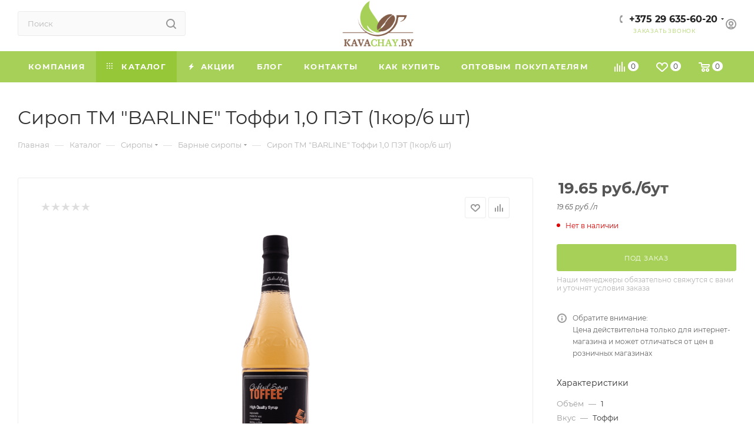

--- FILE ---
content_type: text/html; charset=UTF-8
request_url: https://kavachay.by/catalog/siropy/barnye/sirop-tm-barline-toffi-1-0-pet/
body_size: 62654
content:
<!DOCTYPE html>
<html xmlns="http://www.w3.org/1999/xhtml" xml:lang="ru" lang="ru"  >
<head><link rel="canonical" href="https://kavachay.by/catalog/siropy/barnye/sirop-tm-barline-toffi-1-0-pet/" />
	<title>Сироп ТМ &quot;BARLINE&quot; Тоффи 1,0 ПЭТ (1кор/6 шт) купить в Минске </title>
	<meta name="viewport" content="initial-scale=1.0, width=device-width, maximum-scale=1" />
	<meta name="HandheldFriendly" content="true" />
	<meta name="yes" content="yes" />
	<meta name="apple-mobile-web-app-status-bar-style" content="black" />
	<meta name="SKYPE_TOOLBAR" content="SKYPE_TOOLBAR_PARSER_COMPATIBLE" />
	<meta http-equiv="Content-Type" content="text/html; charset=UTF-8" />
<meta name="description" content="Заказывайте продукцию категории Сироп ТМ &amp;quot;BARLINE&amp;quot; Тоффи 1,0 ПЭТ (1кор/6 шт) по отличным ценам в интернет-магазине kavachay.by" />
<link href="/bitrix/js/ui/design-tokens/dist/ui.design-tokens.min.css?174552209023463"  rel="stylesheet" />
<link href="/bitrix/js/ui/fonts/opensans/ui.font.opensans.min.css?17455220912320"  rel="stylesheet" />
<link href="/bitrix/js/main/popup/dist/main.popup.bundle.min.css?174556126726589"  rel="stylesheet" />
<link href="/bitrix/cache/css/s1/aspro_max/page_fb79a2eed081e42d6f1d36822473ade5/page_fb79a2eed081e42d6f1d36822473ade5_v1.css?175091304475268"  rel="stylesheet" />
<link href="/bitrix/cache/css/s1/aspro_max/default_2fe4107aa34be951dfe3ecbd82d9bde0/default_2fe4107aa34be951dfe3ecbd82d9bde0_v1.css?175091288656474"  rel="stylesheet" />
<link href="/bitrix/panel/main/popup.min.css?174552209720774"  rel="stylesheet" />
<link href="/bitrix/cache/css/s1/aspro_max/template_354d25b08177de40f8503a017dbbc8f2/template_354d25b08177de40f8503a017dbbc8f2_v1.css?17509128861147435"  data-template-style="true" rel="stylesheet" />
<script>if(!window.BX)window.BX={};if(!window.BX.message)window.BX.message=function(mess){if(typeof mess==='object'){for(let i in mess) {BX.message[i]=mess[i];} return true;}};</script>
<script>(window.BX||top.BX).message({"pull_server_enabled":"Y","pull_config_timestamp":1657114423,"shared_worker_allowed":"Y","pull_guest_mode":"N","pull_guest_user_id":0,"pull_worker_mtime":1745561232});(window.BX||top.BX).message({"PULL_OLD_REVISION":"Для продолжения корректной работы с сайтом необходимо перезагрузить страницу."});</script>
<script>(window.BX||top.BX).message({"JS_CORE_LOADING":"Загрузка...","JS_CORE_NO_DATA":"- Нет данных -","JS_CORE_WINDOW_CLOSE":"Закрыть","JS_CORE_WINDOW_EXPAND":"Развернуть","JS_CORE_WINDOW_NARROW":"Свернуть в окно","JS_CORE_WINDOW_SAVE":"Сохранить","JS_CORE_WINDOW_CANCEL":"Отменить","JS_CORE_WINDOW_CONTINUE":"Продолжить","JS_CORE_H":"ч","JS_CORE_M":"м","JS_CORE_S":"с","JSADM_AI_HIDE_EXTRA":"Скрыть лишние","JSADM_AI_ALL_NOTIF":"Показать все","JSADM_AUTH_REQ":"Требуется авторизация!","JS_CORE_WINDOW_AUTH":"Войти","JS_CORE_IMAGE_FULL":"Полный размер"});</script>
<script src="/bitrix/js/main/core/core.min.js?1745561275225353"></script>
<script>BX.Runtime.registerExtension({"name":"main.core","namespace":"BX","loaded":true});</script>
<script>BX.setJSList(["\/bitrix\/js\/main\/core\/core_ajax.js","\/bitrix\/js\/main\/core\/core_promise.js","\/bitrix\/js\/main\/polyfill\/promise\/js\/promise.js","\/bitrix\/js\/main\/loadext\/loadext.js","\/bitrix\/js\/main\/loadext\/extension.js","\/bitrix\/js\/main\/polyfill\/promise\/js\/promise.js","\/bitrix\/js\/main\/polyfill\/find\/js\/find.js","\/bitrix\/js\/main\/polyfill\/includes\/js\/includes.js","\/bitrix\/js\/main\/polyfill\/matches\/js\/matches.js","\/bitrix\/js\/ui\/polyfill\/closest\/js\/closest.js","\/bitrix\/js\/main\/polyfill\/fill\/main.polyfill.fill.js","\/bitrix\/js\/main\/polyfill\/find\/js\/find.js","\/bitrix\/js\/main\/polyfill\/matches\/js\/matches.js","\/bitrix\/js\/main\/polyfill\/core\/dist\/polyfill.bundle.js","\/bitrix\/js\/main\/core\/core.js","\/bitrix\/js\/main\/polyfill\/intersectionobserver\/js\/intersectionobserver.js","\/bitrix\/js\/main\/lazyload\/dist\/lazyload.bundle.js","\/bitrix\/js\/main\/polyfill\/core\/dist\/polyfill.bundle.js","\/bitrix\/js\/main\/parambag\/dist\/parambag.bundle.js"]);
</script>
<script>BX.Runtime.registerExtension({"name":"aspro_bootstrap","namespace":"window","loaded":true});</script>
<script>BX.Runtime.registerExtension({"name":"aspro_logo","namespace":"window","loaded":true});</script>
<script>BX.Runtime.registerExtension({"name":"aspro_jquery.validate","namespace":"window","loaded":true});</script>
<script>BX.Runtime.registerExtension({"name":"aspro_validate","namespace":"window","loaded":true});</script>
<script>BX.Runtime.registerExtension({"name":"aspro_jquery.uniform","namespace":"window","loaded":true});</script>
<script>(window.BX||top.BX).message({"CT_BST_SEARCH_BUTTON2":"Найти","SEARCH_IN_SITE_FULL":"По всему сайту","SEARCH_IN_SITE":"Везде","SEARCH_IN_CATALOG_FULL":"По каталогу","SEARCH_IN_CATALOG":"Каталог"});</script>
<script>BX.Runtime.registerExtension({"name":"aspro_searchtitle","namespace":"window","loaded":true});</script>
<script>BX.Runtime.registerExtension({"name":"aspro_line_block","namespace":"window","loaded":true});</script>
<script>BX.Runtime.registerExtension({"name":"ui.design-tokens","namespace":"window","loaded":true});</script>
<script>BX.Runtime.registerExtension({"name":"ui.fonts.opensans","namespace":"window","loaded":true});</script>
<script>BX.Runtime.registerExtension({"name":"main.popup","namespace":"BX.Main","loaded":true});</script>
<script>BX.Runtime.registerExtension({"name":"popup","namespace":"window","loaded":true});</script>
<script>BX.Runtime.registerExtension({"name":"main.pageobject","namespace":"window","loaded":true});</script>
<script>(window.BX||top.BX).message({"JS_CORE_LOADING":"Загрузка...","JS_CORE_NO_DATA":"- Нет данных -","JS_CORE_WINDOW_CLOSE":"Закрыть","JS_CORE_WINDOW_EXPAND":"Развернуть","JS_CORE_WINDOW_NARROW":"Свернуть в окно","JS_CORE_WINDOW_SAVE":"Сохранить","JS_CORE_WINDOW_CANCEL":"Отменить","JS_CORE_WINDOW_CONTINUE":"Продолжить","JS_CORE_H":"ч","JS_CORE_M":"м","JS_CORE_S":"с","JSADM_AI_HIDE_EXTRA":"Скрыть лишние","JSADM_AI_ALL_NOTIF":"Показать все","JSADM_AUTH_REQ":"Требуется авторизация!","JS_CORE_WINDOW_AUTH":"Войти","JS_CORE_IMAGE_FULL":"Полный размер"});</script>
<script>BX.Runtime.registerExtension({"name":"window","namespace":"window","loaded":true});</script>
<script type="extension/settings" data-extension="currency.currency-core">{"region":"by"}</script>
<script>BX.Runtime.registerExtension({"name":"currency.currency-core","namespace":"BX.Currency","loaded":true});</script>
<script>BX.Runtime.registerExtension({"name":"currency","namespace":"window","loaded":true});</script>
<script>BX.Runtime.registerExtension({"name":"ls","namespace":"window","loaded":true});</script>
<script>BX.Runtime.registerExtension({"name":"aspro_fancybox","namespace":"window","loaded":true});</script>
<script>BX.Runtime.registerExtension({"name":"aspro_owl_carousel","namespace":"window","loaded":true});</script>
<script>BX.Runtime.registerExtension({"name":"aspro_catalog_element","namespace":"window","loaded":true});</script>
<script>BX.Runtime.registerExtension({"name":"aspro_animation_ext","namespace":"window","loaded":true});</script>
<script>(window.BX||top.BX).message({"LANGUAGE_ID":"ru","FORMAT_DATE":"DD.MM.YYYY","FORMAT_DATETIME":"DD.MM.YYYY HH:MI:SS","COOKIE_PREFIX":"BITRIX_SM","SERVER_TZ_OFFSET":"10800","UTF_MODE":"Y","SITE_ID":"s1","SITE_DIR":"\/","USER_ID":"","SERVER_TIME":1766373490,"USER_TZ_OFFSET":0,"USER_TZ_AUTO":"Y","bitrix_sessid":"64276fef8f49f7b31b201654ced62182"});</script>

<script  src="/bitrix/cache/js/s1/aspro_max/kernel_main/kernel_main_v1.js?1751434120200671"></script>
<script src="/bitrix/js/pull/protobuf/protobuf.min.js?174552208776433"></script>
<script src="/bitrix/js/pull/protobuf/model.min.js?174552208714190"></script>
<script src="/bitrix/js/main/core/core_promise.min.js?17455220932490"></script>
<script src="/bitrix/js/rest/client/rest.client.min.js?17455220979240"></script>
<script src="/bitrix/js/pull/client/pull.client.min.js?174668815049849"></script>
<script src="/bitrix/js/main/ajax.min.js?174552209522194"></script>
<script src="/bitrix/js/main/popup/dist/main.popup.bundle.min.js?174556126765924"></script>
<script src="/bitrix/js/main/rating.min.js?174552209312227"></script>
<script src="/bitrix/js/currency/currency-core/dist/currency-core.bundle.min.js?17455220884569"></script>
<script src="/bitrix/js/currency/core_currency.min.js?1745522088835"></script>
<script src="/bitrix/js/main/core/core_ls.min.js?17455612672683"></script>
<script>BX.setJSList(["\/bitrix\/js\/main\/pageobject\/pageobject.js","\/bitrix\/js\/main\/core\/core_window.js","\/bitrix\/js\/main\/core\/core_fx.js","\/bitrix\/js\/main\/date\/main.date.js","\/bitrix\/js\/main\/core\/core_date.js","\/bitrix\/js\/main\/dd.js","\/bitrix\/js\/main\/core\/core_uf.js","\/bitrix\/js\/main\/core\/core_dd.js","\/bitrix\/js\/main\/core\/core_tooltip.js","\/bitrix\/js\/main\/session.js","\/bitrix\/js\/main\/utils.js","\/bitrix\/templates\/aspro_max\/components\/bitrix\/catalog\/main_custom_1\/script.js","\/bitrix\/templates\/aspro_max\/components\/bitrix\/catalog.element\/main_custom\/script.js","\/bitrix\/templates\/aspro_max\/components\/bitrix\/sale.prediction.product.detail\/main\/script.js","\/bitrix\/templates\/aspro_max\/components\/bitrix\/sale.gift.product\/main\/script.js","\/bitrix\/templates\/aspro_max\/components\/bitrix\/sale.gift.main.products\/main\/script.js","\/bitrix\/templates\/aspro_max\/js\/rating_likes.js","\/bitrix\/templates\/aspro_max\/js\/jquery.history.js","\/bitrix\/templates\/aspro_max\/js\/jquery.fancybox.min.js","\/bitrix\/templates\/aspro_max\/vendor\/js\/carousel\/owl\/owl.carousel.min.js","\/bitrix\/templates\/aspro_max\/js\/catalog_element.min.js","\/bitrix\/templates\/aspro_max\/vendor\/js\/bootstrap.js","\/bitrix\/templates\/aspro_max\/js\/jquery.actual.min.js","\/bitrix\/templates\/aspro_max\/vendor\/js\/ripple.js","\/bitrix\/templates\/aspro_max\/js\/browser.js","\/bitrix\/templates\/aspro_max\/vendor\/js\/sticky-sidebar.js","\/bitrix\/templates\/aspro_max\/js\/jquery.alphanumeric.js","\/bitrix\/templates\/aspro_max\/js\/jquery.cookie.js","\/bitrix\/templates\/aspro_max\/js\/mobile.js","\/bitrix\/templates\/aspro_max\/js\/main.js","\/bitrix\/templates\/aspro_max\/js\/blocks\/blocks.js","\/bitrix\/templates\/aspro_max\/js\/logo.min.js","\/bitrix\/templates\/aspro_max\/js\/autoload\/dropdown-product.js","\/bitrix\/templates\/aspro_max\/js\/autoload\/item-action.js","\/bitrix\/templates\/aspro_max\/js\/autoload\/select_offer_load.js","\/bitrix\/templates\/aspro_max\/js\/jquery.validate.js","\/bitrix\/templates\/aspro_max\/js\/conditional\/validation.js","\/bitrix\/templates\/aspro_max\/js\/jquery.uniform.min.js","\/bitrix\/components\/bitrix\/search.title\/script.js","\/bitrix\/templates\/aspro_max\/components\/bitrix\/search.title\/mega_menu\/script.js","\/bitrix\/templates\/aspro_max\/js\/searchtitle.js","\/bitrix\/templates\/aspro_max\/components\/bitrix\/menu\/menu_in_burger\/script.js","\/bitrix\/templates\/aspro_max\/components\/bitrix\/search.title\/corp\/script.js","\/bitrix\/templates\/aspro_max\/components\/bitrix\/menu\/top_cust_1\/script.js","\/bitrix\/templates\/aspro_max\/components\/bitrix\/news.list\/banners\/script.js","\/bitrix\/templates\/aspro_max\/components\/bitrix\/search.title\/fixed\/script.js","\/bitrix\/templates\/aspro_max\/js\/custom.js","\/bitrix\/templates\/aspro_max\/components\/bitrix\/catalog.comments\/catalog\/script.js"]);</script>
<script>BX.setCSSList(["\/bitrix\/templates\/aspro_max\/components\/bitrix\/catalog\/main_custom_1\/style.css","\/bitrix\/templates\/aspro_max\/components\/bitrix\/sale.gift.main.products\/main\/style.css","\/bitrix\/templates\/aspro_max\/css\/jquery.fancybox.min.css","\/bitrix\/templates\/aspro_max\/vendor\/css\/carousel\/owl\/owl.carousel.min.css","\/bitrix\/templates\/aspro_max\/vendor\/css\/carousel\/owl\/owl.theme.default.min.css","\/bitrix\/templates\/aspro_max\/css\/animation\/animation_ext.css","\/bitrix\/templates\/aspro_max\/css\/fonts\/montserrat\/css\/montserrat.min.css","\/bitrix\/templates\/aspro_max\/css\/blocks\/dark-light-theme.css","\/bitrix\/templates\/aspro_max\/css\/colored.css","\/bitrix\/templates\/aspro_max\/vendor\/css\/bootstrap.css","\/bitrix\/templates\/aspro_max\/css\/styles.css","\/bitrix\/templates\/aspro_max\/css\/blocks\/blocks.css","\/bitrix\/templates\/aspro_max\/css\/blocks\/common.blocks\/counter-state\/counter-state.css","\/bitrix\/templates\/aspro_max\/css\/menu.css","\/bitrix\/templates\/aspro_max\/css\/catalog.css","\/bitrix\/templates\/aspro_max\/vendor\/css\/ripple.css","\/bitrix\/templates\/aspro_max\/css\/stores.css","\/bitrix\/templates\/aspro_max\/css\/yandex_map.css","\/bitrix\/templates\/aspro_max\/css\/header_fixed.css","\/bitrix\/templates\/aspro_max\/ajax\/ajax.css","\/bitrix\/templates\/aspro_max\/css\/searchtitle.css","\/bitrix\/templates\/aspro_max\/css\/blocks\/line-block.min.css","\/bitrix\/templates\/aspro_max\/components\/bitrix\/breadcrumb\/main\/style.css","\/bitrix\/templates\/aspro_max\/css\/footer.css","\/bitrix\/components\/aspro\/marketing.popup\/templates\/max\/style.css","\/bitrix\/templates\/aspro_max\/styles.css","\/bitrix\/templates\/aspro_max\/template_styles.css","\/bitrix\/templates\/aspro_max\/css\/header.css","\/bitrix\/templates\/aspro_max\/css\/media.css","\/bitrix\/templates\/aspro_max\/css\/h1-normal.css","\/bitrix\/templates\/aspro_max\/themes\/custom_s1\/theme.css","\/bitrix\/templates\/aspro_max\/css\/widths\/width-2.css","\/bitrix\/templates\/aspro_max\/css\/fonts\/font-10.css","\/bitrix\/templates\/aspro_max\/css\/custom.css","\/bitrix\/templates\/aspro_max\/components\/bitrix\/catalog.comments\/catalog\/style.css","\/bitrix\/components\/bitrix\/blog\/templates\/.default\/style.css","\/bitrix\/components\/bitrix\/blog\/templates\/.default\/themes\/green\/style.css","\/bitrix\/components\/bitrix\/rating.vote\/templates\/standart_text\/style.css"]);</script>
<script>
					(function () {
						"use strict";
						var counter = function ()
						{
							var cookie = (function (name) {
								var parts = ("; " + document.cookie).split("; " + name + "=");
								if (parts.length == 2) {
									try {return JSON.parse(decodeURIComponent(parts.pop().split(";").shift()));}
									catch (e) {}
								}
							})("BITRIX_CONVERSION_CONTEXT_s1");
							if (cookie && cookie.EXPIRE >= BX.message("SERVER_TIME"))
								return;
							var request = new XMLHttpRequest();
							request.open("POST", "/bitrix/tools/conversion/ajax_counter.php", true);
							request.setRequestHeader("Content-type", "application/x-www-form-urlencoded");
							request.send(
								"SITE_ID="+encodeURIComponent("s1")+
								"&sessid="+encodeURIComponent(BX.bitrix_sessid())+
								"&HTTP_REFERER="+encodeURIComponent(document.referrer)
							);
						};
						if (window.frameRequestStart === true)
							BX.addCustomEvent("onFrameDataReceived", counter);
						else
							BX.ready(counter);
					})();
				</script>
<script>BX.message({'PORTAL_WIZARD_NAME':'Аспро: Максимум - интернет-магазин','PORTAL_WIZARD_DESC':'Аспро: Максимум - интернет магазин с поддержкой современных технологий: BigData, композитный сайт, фасетный поиск, адаптивная верстка','ASPRO_MAX_MOD_INST_OK':'Поздравляем, модуль «Аспро: Максимум - интернет-магазин» успешно установлен!<br />\nДля установки готового сайта, пожалуйста перейдите <a href=\'/bitrix/admin/wizard_list.php?lang=ru\'>в список мастеров<\/a> <br />и выберите пункт «Установить» в меню мастера aspro:max','ASPRO_MAX_MOD_UNINST_OK':'Удаление модуля успешно завершено','ASPRO_MAX_SCOM_INSTALL_NAME':'Аспро: Максимум - интернет-магазин','ASPRO_MAX_SCOM_INSTALL_DESCRIPTION':'Мастер создания интернет-магазина «Аспро: Максимум - интернет-магазин»','ASPRO_MAX_SCOM_INSTALL_TITLE':'Установка модуля \"Аспро: Максимум\"','ASPRO_MAX_SCOM_UNINSTALL_TITLE':'Удаление модуля \"Аспро: Максимум\"','ASPRO_MAX_SPER_PARTNER':'Аспро','ASPRO_MAX_PARTNER_URI':'http://www.aspro.ru','OPEN_WIZARDS_LIST':'Открыть список мастеров','ASPRO_MAX_INSTALL_SITE':'Установить готовый сайт','PHONE':'Телефон','FAST_VIEW':'Быстрый просмотр','TABLES_SIZE_TITLE':'Подбор размера','SOCIAL':'Социальные сети','DESCRIPTION':'Описание магазина','ITEMS':'Товары','LOGO':'Логотип','REGISTER_INCLUDE_AREA':'Текст о регистрации','AUTH_INCLUDE_AREA':'Текст об авторизации','FRONT_IMG':'Изображение компании','EMPTY_CART':'пуста','CATALOG_VIEW_MORE':'... Показать все','CATALOG_VIEW_LESS':'... Свернуть','JS_REQUIRED':'Заполните это поле','JS_FORMAT':'Неверный формат','JS_FILE_EXT':'Недопустимое расширение файла','JS_PASSWORD_COPY':'Пароли не совпадают','JS_PASSWORD_LENGTH':'Минимум 6 символов','JS_ERROR':'Неверно заполнено поле','JS_FILE_SIZE':'Максимальный размер 5мб','JS_FILE_BUTTON_NAME':'Выберите файл','JS_FILE_DEFAULT':'Прикрепите файл','JS_DATE':'Некорректная дата','JS_DATETIME':'Некорректная дата/время','JS_REQUIRED_LICENSES':'Согласитесь с условиями','JS_REQUIRED_OFFER':'Согласитесь с условиями','LICENSE_PROP':'Согласие на обработку персональных данных','LOGIN_LEN':'Введите минимум {0} символа','FANCY_CLOSE':'Закрыть','FANCY_NEXT':'Следующий','FANCY_PREV':'Предыдущий','TOP_AUTH_REGISTER':'Регистрация','CALLBACK':'Заказать звонок','ASK':'Задать вопрос','REVIEW':'Оставить отзыв','S_CALLBACK':'Заказать звонок','UNTIL_AKC':'До конца акции','TITLE_QUANTITY_BLOCK':'Остаток','TITLE_QUANTITY':'шт','TOTAL_SUMM_ITEM':'Общая стоимость ','SUBSCRIBE_SUCCESS':'Вы успешно подписались','RECAPTCHA_TEXT':'Подтвердите, что вы не робот','JS_RECAPTCHA_ERROR':'Пройдите проверку','COUNTDOWN_SEC':'сек','COUNTDOWN_MIN':'мин','COUNTDOWN_HOUR':'час','COUNTDOWN_DAY0':'дн','COUNTDOWN_DAY1':'дн','COUNTDOWN_DAY2':'дн','COUNTDOWN_WEAK0':'Недель','COUNTDOWN_WEAK1':'Неделя','COUNTDOWN_WEAK2':'Недели','COUNTDOWN_MONTH0':'Месяцев','COUNTDOWN_MONTH1':'Месяц','COUNTDOWN_MONTH2':'Месяца','COUNTDOWN_YEAR0':'Лет','COUNTDOWN_YEAR1':'Год','COUNTDOWN_YEAR2':'Года','COUNTDOWN_COMPACT_SEC':'с','COUNTDOWN_COMPACT_MIN':'м','COUNTDOWN_COMPACT_HOUR':'ч','COUNTDOWN_COMPACT_DAY':'д','COUNTDOWN_COMPACT_WEAK':'н','COUNTDOWN_COMPACT_MONTH':'м','COUNTDOWN_COMPACT_YEAR0':'л','COUNTDOWN_COMPACT_YEAR1':'г','CATALOG_PARTIAL_BASKET_PROPERTIES_ERROR':'Заполнены не все свойства у добавляемого товара','CATALOG_EMPTY_BASKET_PROPERTIES_ERROR':'Выберите свойства товара, добавляемые в корзину в параметрах компонента','CATALOG_ELEMENT_NOT_FOUND':'Элемент не найден','ERROR_ADD2BASKET':'Ошибка добавления товара в корзину','CATALOG_SUCCESSFUL_ADD_TO_BASKET':'Успешное добавление товара в корзину','ERROR_BASKET_TITLE':'Ошибка корзины','ERROR_BASKET_PROP_TITLE':'Выберите свойства, добавляемые в корзину','ERROR_BASKET_BUTTON':'Выбрать','BASKET_TOP':'Корзина в шапке','ERROR_ADD_DELAY_ITEM':'Ошибка отложенной корзины','VIEWED_TITLE':'Ранее вы смотрели','VIEWED_BEFORE':'Ранее вы смотрели','BEST_TITLE':'Лучшие предложения','CT_BST_SEARCH_BUTTON':'Поиск','CT_BST_SEARCH2_BUTTON':'Найти','BASKET_PRINT_BUTTON':'Распечатать','BASKET_CLEAR_ALL_BUTTON':'Очистить','BASKET_QUICK_ORDER_BUTTON':'Быстрый заказ','BASKET_CONTINUE_BUTTON':'Продолжить покупки','BASKET_ORDER_BUTTON':'Оформить заказ','SHARE_BUTTON':'Поделиться','BASKET_CHANGE_TITLE':'Ваш заказ','BASKET_CHANGE_LINK':'Изменить','MORE_INFO_SKU':'Купить','FROM':'от','BEFORE':'до','TITLE_BLOCK_VIEWED_NAME':'Ранее вы смотрели','T_BASKET':'Корзина','FILTER_EXPAND_VALUES':'Показать все','FILTER_HIDE_VALUES':'Свернуть','FULL_ORDER':'Полный заказ','CUSTOM_COLOR_CHOOSE':'Выбрать','CUSTOM_COLOR_CANCEL':'Отмена','S_MOBILE_MENU':'Меню','MAX_T_MENU_BACK':'Назад','MAX_T_MENU_CALLBACK':'Обратная связь','MAX_T_MENU_CONTACTS_TITLE':'Будьте на связи','SEARCH_TITLE':'Поиск','SOCIAL_TITLE':'Оставайтесь на связи','HEADER_SCHEDULE':'Время работы','SEO_TEXT':'SEO описание','COMPANY_IMG':'Картинка компании','COMPANY_TEXT':'Описание компании','CONFIG_SAVE_SUCCESS':'Настройки сохранены','CONFIG_SAVE_FAIL':'Ошибка сохранения настроек','ITEM_ECONOMY':'Экономия','ITEM_ARTICLE':'Артикул: ','JS_FORMAT_ORDER':'имеет неверный формат','JS_BASKET_COUNT_TITLE':'В корзине товаров на SUMM','POPUP_VIDEO':'Видео','POPUP_GIFT_TEXT':'Нашли что-то особенное? Намекните другу о подарке!','ORDER_FIO_LABEL':'Ф.И.О.','ORDER_PHONE_LABEL':'Телефон','ORDER_REGISTER_BUTTON':'Регистрация','PRICES_TYPE':'Варианты цен','FILTER_HELPER_VALUES':' знач.','SHOW_MORE_SCU_MAIN':'Еще #COUNT#','SHOW_MORE_SCU_1':'предложение','SHOW_MORE_SCU_2':'предложения','SHOW_MORE_SCU_3':'предложений','PARENT_ITEM_NOT_FOUND':'Не найден основной товар для услуги в корзине. Обновите страницу и попробуйте снова.','INVALID_NUMBER':'Неверный номер','INVALID_COUNTRY_CODE':'Неверный код страны','TOO_SHORT':'Номер слишком короткий','TOO_LONG':'Номер слишком длинный','FORM_REQUIRED_FIELDS':'обязательные поля'})</script>
<link href="/bitrix/templates/aspro_max/css/critical.min.css?174558315024" data-skip-moving="true" rel="stylesheet">
<meta name="theme-color" content="#a7d058">
<style>:root{--theme-base-color: #a7d058;--theme-base-opacity-color: #a7d0581a;--theme-base-color-hue:81;--theme-base-color-saturation:56%;--theme-base-color-lightness:58%;}</style>
<style>html {--theme-page-width: 1500px;--theme-page-width-padding: 30px}</style>
<script src="/bitrix/templates/aspro_max/js/observer.js" async defer></script>
<script data-skip-moving="true">window.lazySizesConfig = window.lazySizesConfig || {};lazySizesConfig.loadMode = 1;lazySizesConfig.expand = 200;lazySizesConfig.expFactor = 1;lazySizesConfig.hFac = 0.1;window.lazySizesConfig.loadHidden = false;window.lazySizesConfig.lazyClass = "lazy";</script>
<script src="/bitrix/templates/aspro_max/js/ls.unveilhooks.min.js" data-skip-moving="true" defer></script>
<script src="/bitrix/templates/aspro_max/js/lazysizes.min.js" data-skip-moving="true" defer></script>
<link href="/bitrix/templates/aspro_max/css/print.min.css?174558316321755" data-template-style="true" rel="stylesheet" media="print">
                    <script src="/bitrix/templates/aspro_max/js/app.min.js?17455832582299"></script>
                    <script data-skip-moving="true" src="/bitrix/js/main/jquery/jquery-2.2.4.min.js"></script>
                    <script data-skip-moving="true" src="/bitrix/templates/aspro_max/js/speed.min.js?=1745583218"></script>
<link rel="shortcut icon" href="/favicon.ico" type="image/x-icon" />
<link rel="apple-touch-icon" sizes="180x180" href="/upload/CMax/777/m6m8zr09l1ufki0212lex27uwcd155bi.png" />
<meta property="og:description" content="Сироп ТМ "BARLINE" Тоффи 1,0 ПЭТ (1кор/6 шт)" />
<meta property="og:image" content="https://kavachay.by/upload/iblock/f55/85ia3y9r3h80njqhp3ykk4myhk7h357z.png" />
<link rel="image_src" href="https://kavachay.by/upload/iblock/f55/85ia3y9r3h80njqhp3ykk4myhk7h357z.png"  />
<meta property="og:title" content="Сироп ТМ &quot;BARLINE&quot; Тоффи 1,0 ПЭТ (1кор/6 шт) купить в Минске " />
<meta property="og:type" content="website" />
<meta property="og:url" content="https://kavachay.by/catalog/siropy/barnye/sirop-tm-barline-toffi-1-0-pet/" />
<script src="/bitrix/templates/aspro_max/js/fetch/bottom_panel.min.js?1745583218557" defer=""></script>

<script  src="/bitrix/cache/js/s1/aspro_max/template_497d53a030f3cd30c03551d37450facb/template_497d53a030f3cd30c03551d37450facb_v1.js?1750912886333456"></script>
<script  src="/bitrix/cache/js/s1/aspro_max/page_c63fe0ee6a19a661eebdb9c1f09e76e5/page_c63fe0ee6a19a661eebdb9c1f09e76e5_v1.js?1750913044347471"></script>
<script  src="/bitrix/cache/js/s1/aspro_max/default_997b9170b82c3ca947a93a2a547e872f/default_997b9170b82c3ca947a93a2a547e872f_v1.js?17509128866754"></script>
<script>var _ba = _ba || []; _ba.push(["aid", "18feab9039c6b355c7f2dc10589455c7"]); _ba.push(["host", "kavachay.by"]); (function() {var ba = document.createElement("script"); ba.type = "text/javascript"; ba.async = true;ba.src = (document.location.protocol == "https:" ? "https://" : "http://") + "bitrix.info/ba.js";var s = document.getElementsByTagName("script")[0];s.parentNode.insertBefore(ba, s);})();</script>

		<style>html {--theme-items-gap:32px;--fixed-header:80px;}</style>	<script type="application/ld+json">
{
"@context": "schema.org",
"@type": "WebSite",
"url": "https://kavachay.by/",
"potentialAction": {
"@type": "SearchAction",
"target": "https://kavachay.by/catalog/?q={query}",
"query-input": "required name=query"
}
}
</script><meta name="google-site-verification" content="3D6l8cqjmgVJkf_pVaTtN66JpFiDKNo5aaDCJKMP9Os" />
<meta name="yandex-verification" content="b9cc5ecce3b3f923" />
<link rel="icon" type="image/svg+xml" href="https://kavachay.by/favicon.svg">
<link rel="icon" type="image/x-icon" href="https://kavachay.by/favicon.ico">
<link rel="icon" type="image/png" href="https://kavachay.by/favicon.png">
<link rel="shortcut icon" type="image/svg+xml" href="https://kavachay.by/favicon.svg">
<link rel="shortcut icon" type="image/x-icon" href="https://kavachay.by/favicon.ico">
</head>
<body class=" site_s1  fill_bg_n catalog-delayed-btn-Y theme-light" id="main" data-site="/">
	
	<div id="panel"></div>
	
				<!--'start_frame_cache_basketitems-component-block'-->												<div id="ajax_basket"></div>
					<!--'end_frame_cache_basketitems-component-block'-->								<div class="cd-modal-bg"></div>
		<script data-skip-moving="true">var solutionName = 'arMaxOptions';</script>
		<script src="/bitrix/templates/aspro_max/js/setTheme.php?site_id=s1&site_dir=/" data-skip-moving="true"></script>
		<script>window.onload=function(){window.basketJSParams = window.basketJSParams || [];}
		BX.message({'MIN_ORDER_PRICE_TEXT':'<b>Минимальная сумма заказа #PRICE#<\/b><br/>Пожалуйста, добавьте еще товаров в корзину','LICENSES_TEXT':'Я согласен на <a href=\"/include/licenses_detail.php\" target=\"_blank\">обработку персональных данных<\/a>','OFFER_TEXT':'Согласен с <a href=\"/include/offer_detail.php\" target=\"_blank\">публичной офертой<\/a>'});
		arAsproOptions.PAGES.FRONT_PAGE = window[solutionName].PAGES.FRONT_PAGE = "";arAsproOptions.PAGES.BASKET_PAGE = window[solutionName].PAGES.BASKET_PAGE = "";arAsproOptions.PAGES.ORDER_PAGE = window[solutionName].PAGES.ORDER_PAGE = "";arAsproOptions.PAGES.PERSONAL_PAGE = window[solutionName].PAGES.PERSONAL_PAGE = "";arAsproOptions.PAGES.CATALOG_PAGE = window[solutionName].PAGES.CATALOG_PAGE = "1";</script>
		<div class="wrapper1  header_bgcolored long_header colored_header catalog_page basket_normal basket_fill_WHITE side_LEFT block_side_NORMAL catalog_icons_Y banner_auto with_fast_view mheader-v2 header-vcustom header-font-lower_N regions_N title_position_LEFT footer-v6 front-vindex1 mfixed_Y mfixed_view_scroll_top title-v3 lazy_Y with_phones compact-catalog normal-catalog-img landing-slider big-banners-mobile-slider bottom-icons-panel-Y compact-breadcrumbs-N catalog-delayed-btn-Y  ">

<div class="mega_fixed_menu scrollblock">
	<div class="maxwidth-theme">
		<svg class="svg svg-close" width="14" height="14" viewBox="0 0 14 14">
		  <path data-name="Rounded Rectangle 568 copy 16" d="M1009.4,953l5.32,5.315a0.987,0.987,0,0,1,0,1.4,1,1,0,0,1-1.41,0L1008,954.4l-5.32,5.315a0.991,0.991,0,0,1-1.4-1.4L1006.6,953l-5.32-5.315a0.991,0.991,0,0,1,1.4-1.4l5.32,5.315,5.31-5.315a1,1,0,0,1,1.41,0,0.987,0.987,0,0,1,0,1.4Z" transform="translate(-1001 -946)"></path>
		</svg>
		<i class="svg svg-close mask arrow"></i>
		<div class="row">
			<div class="col-md-9">
				<div class="left_menu_block">
					<div class="logo_block flexbox flexbox--row align-items-normal">
						<div class="logo">
							<a href="/"><img src="/upload/CMax/d28/yjwhsfyqs1eccuzd7f7tkm03yd80w2zy.png" alt="Магазин чая и кофе" title="Магазин чая и кофе" data-src="" /></a>						</div>
						<div class="top-description addr">
							Интернет-магазин 
представительского класса						</div>
					</div>
					<div class="search_block">
						<div class="search_wrap">
							<div class="search-block">
									<div class="search-wrapper">
		<div id="title-search_mega_menu">
			<form action="/catalog/" class="search">
				<div class="search-input-div">
					<input class="search-input" id="title-search-input_mega_menu" type="text" name="q" value="" placeholder="Поиск" size="20" maxlength="50" autocomplete="off" />
				</div>
				<div class="search-button-div">
					<button class="btn btn-search" type="submit" name="s" value="Найти"><i class="svg search2  inline " aria-hidden="true"><svg width="17" height="17" ><use xlink:href="/bitrix/templates/aspro_max/images/svg/header_icons_srite.svg#search"></use></svg></i></button>
					
					<span class="close-block inline-search-hide"><span class="svg svg-close close-icons"></span></span>
				</div>
			</form>
		</div>
	</div>
<script>
	var jsControl = new JCTitleSearch3({
		//'WAIT_IMAGE': '/bitrix/themes/.default/images/wait.gif',
		'AJAX_PAGE' : '/catalog/siropy/barnye/sirop-tm-barline-toffi-1-0-pet/',
		'CONTAINER_ID': 'title-search_mega_menu',
		'INPUT_ID': 'title-search-input_mega_menu',
		'INPUT_ID_TMP': 'title-search-input_mega_menu',
		'MIN_QUERY_LEN': 2
	});
</script>							</div>
						</div>
					</div>
										<!-- noindex -->

	<div class="burger_menu_wrapper">
		
			<div class="top_link_wrapper">
				<div class="menu-item dropdown catalog wide_menu   active">
					<div class="wrap">
						<a class="dropdown-toggle" href="/catalog/">
							<div class="link-title color-theme-hover">
																	<i class="svg inline  svg-inline-icon_catalog" aria-hidden="true" ><svg xmlns="http://www.w3.org/2000/svg" width="10" height="10" viewBox="0 0 10 10"><path  data-name="Rounded Rectangle 969 copy 7" class="cls-1" d="M644,76a1,1,0,1,1-1,1A1,1,0,0,1,644,76Zm4,0a1,1,0,1,1-1,1A1,1,0,0,1,648,76Zm4,0a1,1,0,1,1-1,1A1,1,0,0,1,652,76Zm-8,4a1,1,0,1,1-1,1A1,1,0,0,1,644,80Zm4,0a1,1,0,1,1-1,1A1,1,0,0,1,648,80Zm4,0a1,1,0,1,1-1,1A1,1,0,0,1,652,80Zm-8,4a1,1,0,1,1-1,1A1,1,0,0,1,644,84Zm4,0a1,1,0,1,1-1,1A1,1,0,0,1,648,84Zm4,0a1,1,0,1,1-1,1A1,1,0,0,1,652,84Z" transform="translate(-643 -76)"/></svg></i>																Каталог							</div>
						</a>
													<span class="tail"></span>
							<div class="burger-dropdown-menu row">
								<div class="menu-wrapper" >
									
																														<div class="col-md-4 dropdown-submenu  has_img">
																						<a href="/catalog/kofe/" class="color-theme-hover" title="Кофе">
												<span class="name option-font-bold">Кофе</span>
											</a>
																								<div class="burger-dropdown-menu toggle_menu">
																																									<div class="menu-item   ">
															<a href="/catalog/kofe/v-zyernakh/" title="Кофе в зёрнах">
																<span class="name color-theme-hover">Кофе в зёрнах</span>
															</a>
																													</div>
																																									<div class="menu-item   ">
															<a href="/catalog/kofe/v-kapsulakh-i-chaldakh/" title="Кофе в капсулах и чалдах">
																<span class="name color-theme-hover">Кофе в капсулах и чалдах</span>
															</a>
																													</div>
																																									<div class="menu-item   ">
															<a href="/catalog/kofe/kofe-v-drip-paketakh/" title="Кофе в дрип-пакетах">
																<span class="name color-theme-hover">Кофе в дрип-пакетах</span>
															</a>
																													</div>
																																									<div class="menu-item   ">
															<a href="/catalog/kofe/molotyy/" title="Молотый кофе">
																<span class="name color-theme-hover">Молотый кофе</span>
															</a>
																													</div>
																																									<div class="menu-item   ">
															<a href="/catalog/kofe/rastvorimyy/" title="Растворимый кофе">
																<span class="name color-theme-hover">Растворимый кофе</span>
															</a>
																													</div>
																																									<div class="menu-item collapsed  ">
															<a href="/catalog/kofe/svezheobzharennyy/" title="Свежеобжаренный">
																<span class="name color-theme-hover">Свежеобжаренный</span>
															</a>
																													</div>
																																									<div class="menu-item collapsed  ">
															<a href="/catalog/kofe/kakao-slivki-shokolad/" title="Какао, сливки, шоколад">
																<span class="name color-theme-hover">Какао, сливки, шоколад</span>
															</a>
																													</div>
																									</div>
																					</div>
									
																														<div class="col-md-4 dropdown-submenu  has_img">
																						<a href="/catalog/chay/" class="color-theme-hover" title="Чай">
												<span class="name option-font-bold">Чай</span>
											</a>
																								<div class="burger-dropdown-menu toggle_menu">
																																									<div class="menu-item   ">
															<a href="/catalog/chay/zelenyy/" title="Зелёный чай">
																<span class="name color-theme-hover">Зелёный чай</span>
															</a>
																													</div>
																																									<div class="menu-item   ">
															<a href="/catalog/chay/chernyy/" title="Чёрный чай">
																<span class="name color-theme-hover">Чёрный чай</span>
															</a>
																													</div>
																																									<div class="menu-item   ">
															<a href="/catalog/chay/meal-time/" title="Чай Meal Time">
																<span class="name color-theme-hover">Чай Meal Time</span>
															</a>
																													</div>
																																									<div class="menu-item   ">
															<a href="/catalog/chay/indiyskiy/" title="Индийский чай">
																<span class="name color-theme-hover">Индийский чай</span>
															</a>
																													</div>
																																									<div class="menu-item   ">
															<a href="/catalog/chay/karkade/" title="Чай каркаде">
																<span class="name color-theme-hover">Чай каркаде</span>
															</a>
																													</div>
																																									<div class="menu-item collapsed  ">
															<a href="/catalog/chay/krasnyy/" title="Красный чай">
																<span class="name color-theme-hover">Красный чай</span>
															</a>
																													</div>
																																									<div class="menu-item collapsed  ">
															<a href="/catalog/chay/matcha/" title="Чай матча (маття)">
																<span class="name color-theme-hover">Чай матча (маття)</span>
															</a>
																													</div>
																																									<div class="menu-item collapsed  ">
															<a href="/catalog/chay/puer/" title="Чай пуэр">
																<span class="name color-theme-hover">Чай пуэр</span>
															</a>
																													</div>
																																									<div class="menu-item collapsed  ">
															<a href="/catalog/chay/roybos/" title="Чай ройбуш (ройбос)">
																<span class="name color-theme-hover">Чай ройбуш (ройбос)</span>
															</a>
																													</div>
																																									<div class="menu-item collapsed  ">
															<a href="/catalog/chay/travyanoy/" title="Травяной чай">
																<span class="name color-theme-hover">Травяной чай</span>
															</a>
																													</div>
																																									<div class="menu-item collapsed  ">
															<a href="/catalog/chay/ulun/" title="Чай улун">
																<span class="name color-theme-hover">Чай улун</span>
															</a>
																													</div>
																																									<div class="menu-item collapsed  ">
															<a href="/catalog/chay/fruktovyy/" title="Фруктовый чай">
																<span class="name color-theme-hover">Фруктовый чай</span>
															</a>
																													</div>
																									</div>
																					</div>
									
																														<div class="col-md-4 dropdown-submenu  has_img">
																						<a href="/catalog/vending/" class="color-theme-hover" title="Наполнители для вендинговых автоматов">
												<span class="name option-font-bold">Наполнители для вендинговых автоматов</span>
											</a>
																								<div class="burger-dropdown-menu toggle_menu">
																																									<div class="menu-item   ">
															<a href="/catalog/vending/kakao/" title="Какао для вендинга">
																<span class="name color-theme-hover">Какао для вендинга</span>
															</a>
																													</div>
																																									<div class="menu-item   ">
															<a href="/catalog/vending/kofe_1/" title="Кофе для вендинга ">
																<span class="name color-theme-hover">Кофе для вендинга </span>
															</a>
																													</div>
																																									<div class="menu-item   ">
															<a href="/catalog/vending/moloko/" title="Молоко для вендинга">
																<span class="name color-theme-hover">Молоко для вендинга</span>
															</a>
																													</div>
																																									<div class="menu-item   ">
															<a href="/catalog/vending/chay-1/" title="Чай для вендинга">
																<span class="name color-theme-hover">Чай для вендинга</span>
															</a>
																													</div>
																																									<div class="menu-item   ">
															<a href="/catalog/vending/kapuchino-dlya-vendinga/" title="Капучино для вендинга">
																<span class="name color-theme-hover">Капучино для вендинга</span>
															</a>
																													</div>
																									</div>
																					</div>
									
																														<div class="col-md-4   has_img">
																						<a href="/catalog/sakhar-sol-perets/" class="color-theme-hover" title="Сахар, соль, перец">
												<span class="name option-font-bold">Сахар, соль, перец</span>
											</a>
																					</div>
									
																														<div class="col-md-4   has_img">
																						<a href="/catalog/oborudovanie/" class="color-theme-hover" title="Оборудование">
												<span class="name option-font-bold">Оборудование</span>
											</a>
																					</div>
									
																														<div class="col-md-4 dropdown-submenu active has_img">
																						<a href="/catalog/siropy/" class="color-theme-hover" title="Сиропы">
												<span class="name option-font-bold">Сиропы</span>
											</a>
																								<div class="burger-dropdown-menu toggle_menu">
																																									<div class="menu-item   active">
															<a href="/catalog/siropy/barnye/" title="Барные сиропы">
																<span class="name color-theme-hover">Барные сиропы</span>
															</a>
																													</div>
																																									<div class="menu-item   ">
															<a href="/catalog/siropy/dlya-molochnykh-kokteyley/" title="Сиропы для молочных коктейлей">
																<span class="name color-theme-hover">Сиропы для молочных коктейлей</span>
															</a>
																													</div>
																									</div>
																					</div>
									
																														<div class="col-md-4   has_img">
																						<a href="/catalog/poleznoe-pitanie/" class="color-theme-hover" title="Полезное питание">
												<span class="name option-font-bold">Полезное питание</span>
											</a>
																					</div>
									
																														<div class="col-md-4 dropdown-submenu  has_img">
																						<a href="/catalog/posuda/" class="color-theme-hover" title="Посуда">
												<span class="name option-font-bold">Посуда</span>
											</a>
																								<div class="burger-dropdown-menu toggle_menu">
																																									<div class="menu-item   ">
															<a href="/catalog/posuda/odnorazovaya/" title="Одноразовая посуда">
																<span class="name color-theme-hover">Одноразовая посуда</span>
															</a>
																													</div>
																																									<div class="menu-item   ">
															<a href="/catalog/posuda/farforovaya/" title="Фарфоровая посуда">
																<span class="name color-theme-hover">Фарфоровая посуда</span>
															</a>
																													</div>
																																									<div class="menu-item   ">
															<a href="/catalog/posuda/ekoposuda/" title="Экопосуда">
																<span class="name color-theme-hover">Экопосуда</span>
															</a>
																													</div>
																									</div>
																					</div>
									
																														<div class="col-md-4   has_img">
																						<a href="/catalog/rastitelnoe-moloko/" class="color-theme-hover" title="Растительное молоко">
												<span class="name option-font-bold">Растительное молоко</span>
											</a>
																					</div>
									
																														<div class="col-md-4   has_img">
																						<a href="/catalog/sladosti/" class="color-theme-hover" title="Сладости">
												<span class="name option-font-bold">Сладости</span>
											</a>
																					</div>
									
																														<div class="col-md-4   has_img">
																						<a href="/catalog/smes-dlya-molochnykh-kokteyley-i-myagkogo-morozhennogo/" class="color-theme-hover" title="Смесь для молочных коктейлей и мягкого мороженного">
												<span class="name option-font-bold">Смесь для молочных коктейлей и мягкого мороженного</span>
											</a>
																					</div>
									
																														<div class="col-md-4   has_img">
																						<a href="/catalog/spetsii/" class="color-theme-hover" title="Специи">
												<span class="name option-font-bold">Специи</span>
											</a>
																					</div>
									
																														<div class="col-md-4   has_img">
																						<a href="/catalog/toppingi/" class="color-theme-hover" title="Топпинги">
												<span class="name option-font-bold">Топпинги</span>
											</a>
																					</div>
																	</div>
							</div>
											</div>
				</div>
			</div>
					
		<div class="bottom_links_wrapper row">
											<div class="menu-item col-md-4 unvisible dropdown   ">
					<div class="wrap">
						<a class="dropdown-toggle" href="/company/">
							<div class="link-title color-theme-hover">
																Компания							</div>
						</a>
													<span class="tail"></span>
							<div class="burger-dropdown-menu">
								<div class="menu-wrapper" >
									
																														<div class="  ">
																						<a href="/company/" class="color-theme-hover" title="О компании">
												<span class="name option-font-bold">О компании</span>
											</a>
																					</div>
									
																														<div class="  ">
																						<a href="/company/news/" class="color-theme-hover" title="Новости">
												<span class="name option-font-bold">Новости</span>
											</a>
																					</div>
									
																														<div class="  ">
																						<a href="/company/reviews/" class="color-theme-hover" title="Отзывы">
												<span class="name option-font-bold">Отзывы</span>
											</a>
																					</div>
									
																														<div class="  ">
																						<a href="/contacts/" class="color-theme-hover" title="Контакты">
												<span class="name option-font-bold">Контакты</span>
											</a>
																					</div>
									
																														<div class="  ">
																						<a href="/company/licenses/" class="color-theme-hover" title="Лицензии">
												<span class="name option-font-bold">Лицензии</span>
											</a>
																					</div>
																	</div>
							</div>
											</div>
				</div>
											<div class="menu-item col-md-4 unvisible    ">
					<div class="wrap">
						<a class="" href="/sale/">
							<div class="link-title color-theme-hover">
																	<i class="svg inline  svg-inline-icon_discount" aria-hidden="true" ><svg xmlns="http://www.w3.org/2000/svg" width="9" height="12" viewBox="0 0 9 12"><path  data-name="Shape 943 copy 12" class="cls-1" d="M710,75l-7,7h3l-1,5,7-7h-3Z" transform="translate(-703 -75)"/></svg></i>																Акции							</div>
						</a>
											</div>
				</div>
											<div class="menu-item col-md-4 unvisible    ">
					<div class="wrap">
						<a class="" href="/blog/">
							<div class="link-title color-theme-hover">
																Блог							</div>
						</a>
											</div>
				</div>
											<div class="menu-item col-md-4 unvisible    ">
					<div class="wrap">
						<a class="" href="/contacts/">
							<div class="link-title color-theme-hover">
																Контакты							</div>
						</a>
											</div>
				</div>
											<div class="menu-item col-md-4 unvisible dropdown   ">
					<div class="wrap">
						<a class="dropdown-toggle" href="/help/">
							<div class="link-title color-theme-hover">
																Как купить							</div>
						</a>
													<span class="tail"></span>
							<div class="burger-dropdown-menu">
								<div class="menu-wrapper" >
									
																														<div class="  ">
																						<a href="/help/payment/" class="color-theme-hover" title="Условия оплаты">
												<span class="name option-font-bold">Условия оплаты</span>
											</a>
																					</div>
									
																														<div class="  ">
																						<a href="/help/delivery/" class="color-theme-hover" title="Условия доставки">
												<span class="name option-font-bold">Условия доставки</span>
											</a>
																					</div>
									
																														<div class="  ">
																						<a href="/help/warranty/" class="color-theme-hover" title="Возврат товара">
												<span class="name option-font-bold">Возврат товара</span>
											</a>
																					</div>
									
																														<div class="  ">
																						<a href="/optovym-pokupatelyam/" class="color-theme-hover" title="Оптовым покупателям">
												<span class="name option-font-bold">Оптовым покупателям</span>
											</a>
																					</div>
																	</div>
							</div>
											</div>
				</div>
											<div class="menu-item col-md-4 unvisible    ">
					<div class="wrap">
						<a class="" href="/optovym-pokupatelyam/">
							<div class="link-title color-theme-hover">
																Оптовым покупателям							</div>
						</a>
											</div>
				</div>
					</div>

	</div>
					<!-- /noindex -->
														</div>
			</div>
			<div class="col-md-3">
				<div class="right_menu_block">
					<div class="contact_wrap">
						<div class="info">
							<div class="phone blocks">
								<div class="">
									                                <!-- noindex -->
            <div class="phone with_dropdown white sm">
                                    <div class="wrap">
                        <div>
                                    <i class="svg svg-inline-phone  inline " aria-hidden="true"><svg width="5" height="13" ><use xlink:href="/bitrix/templates/aspro_max/images/svg/header_icons_srite.svg#phone_footer"></use></svg></i><a rel="nofollow" href="tel:+375296356020">+375 29 635-60-20</a>
                                        </div>
                    </div>
                                                    <div class="dropdown with_icons">
                        <div class="wrap scrollblock">
                                                                                            <div class="more_phone"><a class="more_phone_a " rel="nofollow"  href="tel:+375296356020"><span class="icon"></span>+375 29 635-60-20<span class="descr">основной</span></a></div>
                                                                                            <div class="more_phone"><a class="more_phone_a no-decript" rel="nofollow"  href="tel:+375336336020"><span class="icon"><img data-lazyload class="lazy iconset_icon iconset_icon--img" src="[data-uri]" data-src="/bitrix/images/aspro.max/iconset/header_phones/mts.svg" title="mts.svg" style="max-width:16px;max-height:16px;" /></span>+375 33 633-60-20</a></div>
                                                    </div>
                    </div>
                    <i class="svg svg-inline-down  inline " aria-hidden="true"><svg width="5" height="3" ><use xlink:href="/bitrix/templates/aspro_max/images/svg/header_icons_srite.svg#Triangle_down"></use></svg></i>
                            </div>
            <!-- /noindex -->
                								</div>
								<div class="callback_wrap">
									<span class="callback-block animate-load font_upper colored" data-event="jqm" data-param-form_id="CALLBACK" data-name="callback">Заказать звонок</span>
								</div>
							</div>
							<div class="question_button_wrapper">
								<span class="btn btn-lg btn-transparent-border-color btn-wide animate-load colored_theme_hover_bg-el" data-event="jqm" data-param-form_id="ASK" data-name="ask">
									Задать вопрос								</span>
							</div>
							<div class="person_wrap">
        <!--'start_frame_cache_header-auth-block1'-->            <!-- noindex --><div class="auth_wr_inner "><a rel="nofollow" title="Мой кабинет" class="personal-link dark-color animate-load" data-event="jqm" data-param-backurl="%2Fcatalog%2Fsiropy%2Fbarnye%2Fsirop-tm-barline-toffi-1-0-pet%2F" data-param-type="auth" data-name="auth" href="/personal/"><i class="svg svg-inline-cabinet big inline " aria-hidden="true"><svg width="18" height="18" ><use xlink:href="/bitrix/templates/aspro_max/images/svg/header_icons_srite.svg#user"></use></svg></i><span class="wrap"><span class="name">Войти</span></span></a></div><!-- /noindex -->        <!--'end_frame_cache_header-auth-block1'-->
            <!--'start_frame_cache_mobile-basket-with-compare-block1'-->        <!-- noindex -->
                    <div class="menu middle">
                <ul>
                                            <li class="counters">
                            <a rel="nofollow" class="dark-color basket-link basket ready " href="/basket/">
                                <i class="svg  svg-inline-basket" aria-hidden="true" ><svg class="" width="19" height="16" viewBox="0 0 19 16"><path data-name="Ellipse 2 copy 9" class="cls-1" d="M956.047,952.005l-0.939,1.009-11.394-.008-0.952-1-0.953-6h-2.857a0.862,0.862,0,0,1-.952-1,1.025,1.025,0,0,1,1.164-1h2.327c0.3,0,.6.006,0.6,0.006a1.208,1.208,0,0,1,1.336.918L943.817,947h12.23L957,948v1Zm-11.916-3,0.349,2h10.007l0.593-2Zm1.863,5a3,3,0,1,1-3,3A3,3,0,0,1,945.994,954.005ZM946,958a1,1,0,1,0-1-1A1,1,0,0,0,946,958Zm7.011-4a3,3,0,1,1-3,3A3,3,0,0,1,953.011,954.005ZM953,958a1,1,0,1,0-1-1A1,1,0,0,0,953,958Z" transform="translate(-938 -944)"></path></svg></i>                                <span>Корзина<span class="count js-count empted">0</span></span>
                            </a>
                        </li>
                                                                <li class="counters">
                            <a rel="nofollow"
                                class="dark-color basket-link delay ready "
                                href="/personal/favorite/"
                            >
                                <i class="svg  svg-inline-basket" aria-hidden="true" ><svg xmlns="http://www.w3.org/2000/svg" width="16" height="13" viewBox="0 0 16 13"><defs><style>.clsw-1{fill:#fff;fill-rule:evenodd;}</style></defs><path class="clsw-1" d="M506.755,141.6l0,0.019s-4.185,3.734-5.556,4.973a0.376,0.376,0,0,1-.076.056,1.838,1.838,0,0,1-1.126.357,1.794,1.794,0,0,1-1.166-.4,0.473,0.473,0,0,1-.1-0.076c-1.427-1.287-5.459-4.878-5.459-4.878l0-.019A4.494,4.494,0,1,1,500,135.7,4.492,4.492,0,1,1,506.755,141.6Zm-3.251-5.61A2.565,2.565,0,0,0,501,138h0a1,1,0,1,1-2,0h0a2.565,2.565,0,0,0-2.506-2,2.5,2.5,0,0,0-1.777,4.264l-0.013.019L500,145.1l5.179-4.749c0.042-.039.086-0.075,0.126-0.117l0.052-.047-0.006-.008A2.494,2.494,0,0,0,503.5,135.993Z" transform="translate(-492 -134)"/></svg></i>                                <span>Избранные товары<span class="count js-count empted">0</span></span>
                            </a>
                        </li>
                                    </ul>
            </div>
                            <div class="menu middle">
                <ul>
                    <li class="counters">
                        <a rel="nofollow" class="dark-color basket-link compare ready " href="/catalog/compare.php">
                            <i class="svg inline  svg-inline-compare " aria-hidden="true" ><svg xmlns="http://www.w3.org/2000/svg" width="18" height="17" viewBox="0 0 18 17"><defs><style>.cls-1{fill:#333;fill-rule:evenodd;}</style></defs><path  data-name="Rounded Rectangle 865" class="cls-1" d="M597,78a1,1,0,0,1,1,1v9a1,1,0,0,1-2,0V79A1,1,0,0,1,597,78Zm4-6a1,1,0,0,1,1,1V88a1,1,0,0,1-2,0V73A1,1,0,0,1,601,72Zm4,8a1,1,0,0,1,1,1v7a1,1,0,0,1-2,0V81A1,1,0,0,1,605,80Zm-12-5a1,1,0,0,1,1,1V88a1,1,0,0,1-2,0V76A1,1,0,0,1,593,75Zm-4,5a1,1,0,0,1,1,1v7a1,1,0,0,1-2,0V81A1,1,0,0,1,589,80Z" transform="translate(-588 -72)"/></svg>
</i>                            <span>Сравнение товаров<span class="count js-count empted">0</span></span>
                        </a>
                    </li>
                </ul>
            </div>
                <!-- /noindex -->
        <!--'end_frame_cache_mobile-basket-with-compare-block1'-->    							</div>
						</div>
					</div>
					<div class="footer_wrap">
						
        
                            <div class="email blocks color-theme-hover">
                    <i class="svg inline  svg-inline-email" aria-hidden="true" ><svg xmlns="http://www.w3.org/2000/svg" width="11" height="9" viewBox="0 0 11 9"><path  data-name="Rectangle 583 copy 16" class="cls-1" d="M367,142h-7a2,2,0,0,1-2-2v-5a2,2,0,0,1,2-2h7a2,2,0,0,1,2,2v5A2,2,0,0,1,367,142Zm0-2v-3.039L364,139h-1l-3-2.036V140h7Zm-6.634-5,3.145,2.079L366.634,135h-6.268Z" transform="translate(-358 -133)"/></svg></i>                    <a href="mailto:manager@kavachay.by" rel="nofollow">manager@kavachay.by</a>                </div>
        
        
                            <div class="address blocks">
                    <i class="svg inline  svg-inline-addr" aria-hidden="true" ><svg xmlns="http://www.w3.org/2000/svg" width="9" height="12" viewBox="0 0 9 12"><path class="cls-1" d="M959.135,82.315l0.015,0.028L955.5,87l-3.679-4.717,0.008-.013a4.658,4.658,0,0,1-.83-2.655,4.5,4.5,0,1,1,9,0A4.658,4.658,0,0,1,959.135,82.315ZM955.5,77a2.5,2.5,0,0,0-2.5,2.5,2.467,2.467,0,0,0,.326,1.212l-0.014.022,2.181,3.336,2.034-3.117c0.033-.046.063-0.094,0.093-0.142l0.066-.1-0.007-.009a2.468,2.468,0,0,0,.32-1.2A2.5,2.5,0,0,0,955.5,77Z" transform="translate(-951 -75)"/></svg></i>                    225411, Республика Беларусь, г. Барановичи, ул. Пролетарская, 2Б, каб. 3<br>
 <br>
<br>                </div>
        
    						<div class="social-block">
							<div class="social-icons">
		<!-- noindex -->
	<ul>
											<li class="instagram">
				<a href="https://www.instagram.com/kavachay.by/" target="_blank" rel="nofollow" title="Instagram">
					Instagram				</a>
			</li>
			<li class="viber viber_mobile">
				<a href="viber://add?number=375296356020" target="_blank" rel="nofollow" title="Viber">
					Viber				</a>
			</li>
			<li class="viber viber_desktop">
				<a href="viber://chat?number=+375296356020" target="_blank" rel="nofollow" title="Viber">
					Viber				</a>
			</li>
										<li class="whats">
				<a href="https://wa.me/375296356020" target="_blank" rel="nofollow" title="WhatsApp">
					WhatsApp				</a>
			</li>
													</ul>
	<!-- /noindex -->
</div>						</div>
					</div>
				</div>
			</div>
		</div>
	</div>
</div>
<div class="header_wrap visible-lg visible-md title-v3 ">
	<header id="header">
		<div class="header-wrapper header-v5">
    <div class="logo_and_menu-row with-search">
        <div class="logo-row">
            <div class="maxwidth-theme">
                <div class="row">
                    <div class="col-md-5 col-sm-3">
                                                <div class="col-md-7 custom-search nopadding">
                            <div class="search-block inner-table-block">
		<div class="search-wrapper">
			<div id="title-search_fixed">
				<form action="/catalog/" class="search">
					<div class="search-input-div">
						<input class="search-input" id="title-search-input_fixed" type="text" name="q" value="" placeholder="Поиск" size="20" maxlength="50" autocomplete="off" />
					</div>
					<div class="search-button-div">
													<button class="btn btn-search" type="submit" name="s" value="Найти">
								<i class="svg search2  inline " aria-hidden="true"><svg width="17" height="17" ><use xlink:href="/bitrix/templates/aspro_max/images/svg/header_icons_srite.svg#search"></use></svg></i>							</button>
						
						<span class="close-block inline-search-hide"><i class="svg inline  svg-inline-search svg-close close-icons colored_theme_hover" aria-hidden="true" ><svg xmlns="http://www.w3.org/2000/svg" width="16" height="16" viewBox="0 0 16 16"><path data-name="Rounded Rectangle 114 copy 3" class="cccls-1" d="M334.411,138l6.3,6.3a1,1,0,0,1,0,1.414,0.992,0.992,0,0,1-1.408,0l-6.3-6.306-6.3,6.306a1,1,0,0,1-1.409-1.414l6.3-6.3-6.293-6.3a1,1,0,0,1,1.409-1.414l6.3,6.3,6.3-6.3A1,1,0,0,1,340.7,131.7Z" transform="translate(-325 -130)"></path></svg></i></span>
					</div>
				</form>
			</div>
		</div>
	<script>
	var jsControl = new JCTitleSearch4({
		//'WAIT_IMAGE': '/bitrix/themes/.default/images/wait.gif',
		'AJAX_PAGE' : '/catalog/siropy/barnye/sirop-tm-barline-toffi-1-0-pet/',
		'CONTAINER_ID': 'title-search_fixed',
		'INPUT_ID': 'title-search-input_fixed',
		'INPUT_ID_TMP': 'title-search-input_fixed',
		'MIN_QUERY_LEN': 2
	});
</script>                            </div>
                        </div>
                    </div>
                    <div class="logo-block col-md-2 text-center nopadding">
                        <div class="logo">
                                                        <a href="/"><img src="/upload/CMax/d28/yjwhsfyqs1eccuzd7f7tkm03yd80w2zy.png" alt="Магазин чая и кофе" title="Магазин чая и кофе" data-src="" /></a>                        </div>
                    </div>
                    <div class="right_wrap col-md-5 pull-right only-login">
                        <div class="pull-right">
                            <div class="wrap_icon inner-table-block person  with-title">
        <!--'start_frame_cache_header-auth-block2'-->            <!-- noindex --><div class="auth_wr_inner "><a rel="nofollow" title="Мой кабинет" class="personal-link dark-color animate-load" data-event="jqm" data-param-backurl="%2Fcatalog%2Fsiropy%2Fbarnye%2Fsirop-tm-barline-toffi-1-0-pet%2F" data-param-type="auth" data-name="auth" href="/personal/"><i class="svg svg-inline-cabinet big inline " aria-hidden="true"><svg width="18" height="18" ><use xlink:href="/bitrix/templates/aspro_max/images/svg/header_icons_srite.svg#user"></use></svg></i><span class="wrap"><span class="name">Войти</span></span></a></div><!-- /noindex -->        <!--'end_frame_cache_header-auth-block2'-->
                                </div>
                        </div>
                        <div class="pull-right">
                            <div class="wrap_icon inner-table-block">
                                <div class="phone-block blocks icons">
                                                                                                            <!-- noindex -->
            <div class="phone with_dropdown">
                                    <i class="svg svg-inline-phone  inline " aria-hidden="true"><svg width="5" height="13" ><use xlink:href="/bitrix/templates/aspro_max/images/svg/header_icons_srite.svg#phone_black"></use></svg></i><a rel="nofollow" href="tel:+375296356020">+375 29 635-60-20</a>
                                                    <div class="dropdown with_icons">
                        <div class="wrap scrollblock">
                                                                                            <div class="more_phone"><a class="more_phone_a " rel="nofollow"  href="tel:+375296356020"><span class="icon"></span>+375 29 635-60-20<span class="descr">основной</span></a></div>
                                                                                            <div class="more_phone"><a class="more_phone_a no-decript" rel="nofollow"  href="tel:+375336336020"><span class="icon"><img data-lazyload class="lazy iconset_icon iconset_icon--img" src="[data-uri]" data-src="/bitrix/images/aspro.max/iconset/header_phones/mts.svg" title="mts.svg" style="max-width:16px;max-height:16px;" /></span>+375 33 633-60-20</a></div>
                                                    </div>
                    </div>
                    <i class="svg svg-inline-down  inline " aria-hidden="true"><svg width="5" height="3" ><use xlink:href="/bitrix/templates/aspro_max/images/svg/header_icons_srite.svg#Triangle_down"></use></svg></i>
                            </div>
            <!-- /noindex -->
                                                                                                                                <div class="inline-block">
                                            <span class="callback-block animate-load twosmallfont colored" data-event="jqm" data-param-form_id="CALLBACK" data-name="callback">Заказать звонок</span>
                                        </div>
                                                                    </div>
                            </div>
                        </div>
                    </div>
                </div>
            </div>
        </div>    </div>
    <div class="menu-row sliced middle-block bgcolored">
        <div class="maxwidth-theme">
            <div class="row">
                <div class="col-md-12">
                    <div class="right-icons pull-right">
                        <div class="pull-right">
                                                                    <!--'start_frame_cache_header-basket-with-compare-block1'-->                                                            <div class="wrap_icon inner-table-block">
                                        <!--noindex-->
			<a class="basket-link compare    " href="/catalog/compare.php" title="Список сравниваемых элементов">
		<span class="js-basket-block"><i class="svg svg-inline-compare  inline " aria-hidden="true"><svg width="18" height="17" ><use xlink:href="/bitrix/templates/aspro_max/images/svg/header_icons_srite.svg#compare"></use></svg></i><span class="title dark_link">Сравнение</span><span class="count js-count">0</span></span>
	</a>
	<!--/noindex-->
                                            </div>
                <!-- noindex -->
                                                            <div class="wrap_icon inner-table-block">
                                            <a
                            rel="nofollow"
                            class="basket-link delay   basket-count"
                            href="/personal/favorite/"
                            title="Избранные товары"
                        >
                            <span class="js-basket-block">
                                <i class="svg wish  inline " aria-hidden="true"><svg width="20" height="16" ><use xlink:href="/bitrix/templates/aspro_max/images/svg/header_icons_srite.svg#chosen"></use></svg></i>                                <span class="title dark_link">Избранные товары</span>
                                <span class="count js-count">0</span>
                            </span>
                        </a>
                                            </div>
                                                                                                <div class="wrap_icon inner-table-block top_basket">
                                            <a rel="nofollow" class="basket-link basket    " href="/basket/" title="Корзина пуста">
                            <span class="js-basket-block">
                                <i class="svg basket  inline " aria-hidden="true"><svg width="19" height="16" ><use xlink:href="/bitrix/templates/aspro_max/images/svg/header_icons_srite.svg#basket"></use></svg></i>                                                                <span class="title dark_link">Корзина</span>
                                <span class="count js-count">0</span>
                                                            </span>
                        </a>
                        <span class="basket_hover_block loading_block loading_block_content"></span>
                                            </div>
                                                    <!-- /noindex -->
            <!--'end_frame_cache_header-basket-with-compare-block1'-->                                                </div>
                    </div>
                    <div class="menu-only" style="padding-left: 0px; padding-right: 248px;">
                        <div class="menu-inner">
                            <nav class="mega-menu sliced">
                                			<div class="table-menu">
		<table>
			<tr>
					<td class="menu-item unvisible dropdown   ">
						<div class="wrap">
                            							<a class="dropdown-toggle" href="/company/" >
								<div>
																		Компания																	</div>
							</a>
																							<span class="tail"></span>
								<div class="dropdown-menu   BRANDS">
																		<div class="customScrollbar ">
										<ul class="menu-wrapper menu-type-1" >
																																																														<li class="    parent-items">
																																							<a href="/company/" title="О компании">
						<span class="name ">О компании</span>							</a>
																																			</li>
																																																																										<li class="    parent-items">
																																							<a href="/company/news/" title="Новости">
						<span class="name ">Новости</span>							</a>
																																			</li>
																																																																										<li class="    parent-items">
																																							<a href="/company/reviews/" title="Отзывы">
						<span class="name ">Отзывы</span>							</a>
																																			</li>
																																																																										<li class="    parent-items">
																																							<a href="/contacts/" title="Контакты">
						<span class="name ">Контакты</span>							</a>
																																			</li>
																																																																										<li class="    parent-items">
																																							<a href="/company/licenses/" title="Лицензии">
						<span class="name ">Лицензии</span>							</a>
																																			</li>
																																	</ul>
									</div>
																	</div>
													</div>
					</td>
					<td class="menu-item unvisible dropdown catalog wide_menu   active">
						<div class="wrap">
                            							<a class="dropdown-toggle" href="/catalog/" >
								<div>
																			<i class="svg inline  svg-inline-icon_catalog" aria-hidden="true" ><svg xmlns="http://www.w3.org/2000/svg" width="10" height="10" viewBox="0 0 10 10"><path  data-name="Rounded Rectangle 969 copy 7" class="cls-1" d="M644,76a1,1,0,1,1-1,1A1,1,0,0,1,644,76Zm4,0a1,1,0,1,1-1,1A1,1,0,0,1,648,76Zm4,0a1,1,0,1,1-1,1A1,1,0,0,1,652,76Zm-8,4a1,1,0,1,1-1,1A1,1,0,0,1,644,80Zm4,0a1,1,0,1,1-1,1A1,1,0,0,1,648,80Zm4,0a1,1,0,1,1-1,1A1,1,0,0,1,652,80Zm-8,4a1,1,0,1,1-1,1A1,1,0,0,1,644,84Zm4,0a1,1,0,1,1-1,1A1,1,0,0,1,648,84Zm4,0a1,1,0,1,1-1,1A1,1,0,0,1,652,84Z" transform="translate(-643 -76)"/></svg></i>																		Каталог																			<i class="svg inline  svg-inline-down" aria-hidden="true" ><svg xmlns="http://www.w3.org/2000/svg" width="5" height="3" viewBox="0 0 5 3"><path class="cls-1" d="M250,80h5l-2.5,3Z" transform="translate(-250 -80)"/></svg></i>																	</div>
							</a>
																							<span class="tail"></span>
								<div class="dropdown-menu   BRANDS">
																		<div class="customScrollbar scrollblock">
										<ul class="menu-wrapper menu-type-1" >
																																																														<li class="dropdown-submenu   has_img parent-items">
																																					<div class="menu_img ">
						<a href="/catalog/kofe/" class="noborder img_link colored_theme_svg">
															<img class="lazy" src="/bitrix/templates/aspro_max/images/loaders/double_ring.svg" data-src="/upload/resize_cache/iblock/d0c/60_60_0/ujpeeuiyxeu8qqkgebij6mfjrgllpt3c.jpg" alt="Кофе" title="Кофе" />
													</a>
					</div>
														<a href="/catalog/kofe/" title="Кофе">
						<span class="name option-font-bold">Кофе</span><i class="svg inline  svg-inline-right light-ignore" aria-hidden="true" ><svg xmlns="http://www.w3.org/2000/svg" width="3" height="5" viewBox="0 0 3 5"><path  data-name="Rectangle 4 copy" class="cls-1" d="M203,84V79l3,2.5Z" transform="translate(-203 -79)"/></svg></i>							</a>
														<ul class="dropdown-menu toggle_menu">
																	<li class="menu-item   ">
							<a href="/catalog/kofe/v-zyernakh/" title="Кофе в зёрнах"><span class="name">Кофе в зёрнах</span></a>
													</li>
																	<li class="menu-item   ">
							<a href="/catalog/kofe/v-kapsulakh-i-chaldakh/" title="Кофе в капсулах и чалдах"><span class="name">Кофе в капсулах и чалдах</span></a>
													</li>
																	<li class="menu-item   ">
							<a href="/catalog/kofe/kofe-v-drip-paketakh/" title="Кофе в дрип-пакетах"><span class="name">Кофе в дрип-пакетах</span></a>
													</li>
																	<li class="menu-item   ">
							<a href="/catalog/kofe/molotyy/" title="Молотый кофе"><span class="name">Молотый кофе</span></a>
													</li>
																	<li class="menu-item   ">
							<a href="/catalog/kofe/rastvorimyy/" title="Растворимый кофе"><span class="name">Растворимый кофе</span></a>
													</li>
																	<li class="menu-item collapsed  ">
							<a href="/catalog/kofe/svezheobzharennyy/" title="Свежеобжаренный"><span class="name">Свежеобжаренный</span></a>
													</li>
																	<li class="menu-item collapsed  ">
							<a href="/catalog/kofe/kakao-slivki-shokolad/" title="Какао, сливки, шоколад"><span class="name">Какао, сливки, шоколад</span></a>
													</li>
																<li><span class="colored_theme_hover_text more_items with_dropdown">+ &nbsp;ЕЩЕ 2</span></li>
									</ul>
																																</li>
																																																																										<li class="dropdown-submenu   has_img parent-items">
																																					<div class="menu_img ">
						<a href="/catalog/chay/" class="noborder img_link colored_theme_svg">
															<img class="lazy" src="/bitrix/templates/aspro_max/images/loaders/double_ring.svg" data-src="/upload/resize_cache/iblock/874/60_60_0/nlswp3tpzpudla1umex7g9velf82gi72.png" alt="Чай" title="Чай" />
													</a>
					</div>
														<a href="/catalog/chay/" title="Чай">
						<span class="name option-font-bold">Чай</span><i class="svg inline  svg-inline-right light-ignore" aria-hidden="true" ><svg xmlns="http://www.w3.org/2000/svg" width="3" height="5" viewBox="0 0 3 5"><path  data-name="Rectangle 4 copy" class="cls-1" d="M203,84V79l3,2.5Z" transform="translate(-203 -79)"/></svg></i>							</a>
														<ul class="dropdown-menu toggle_menu">
																	<li class="menu-item   ">
							<a href="/catalog/chay/zelenyy/" title="Зелёный чай"><span class="name">Зелёный чай</span></a>
													</li>
																	<li class="menu-item   ">
							<a href="/catalog/chay/chernyy/" title="Чёрный чай"><span class="name">Чёрный чай</span></a>
													</li>
																	<li class="menu-item   ">
							<a href="/catalog/chay/meal-time/" title="Чай Meal Time"><span class="name">Чай Meal Time</span></a>
													</li>
																	<li class="menu-item   ">
							<a href="/catalog/chay/indiyskiy/" title="Индийский чай"><span class="name">Индийский чай</span></a>
													</li>
																	<li class="menu-item   ">
							<a href="/catalog/chay/karkade/" title="Чай каркаде"><span class="name">Чай каркаде</span></a>
													</li>
																	<li class="menu-item collapsed  ">
							<a href="/catalog/chay/krasnyy/" title="Красный чай"><span class="name">Красный чай</span></a>
													</li>
																	<li class="menu-item collapsed  ">
							<a href="/catalog/chay/matcha/" title="Чай матча (маття)"><span class="name">Чай матча (маття)</span></a>
													</li>
																	<li class="menu-item collapsed  ">
							<a href="/catalog/chay/puer/" title="Чай пуэр"><span class="name">Чай пуэр</span></a>
													</li>
																	<li class="menu-item collapsed  ">
							<a href="/catalog/chay/roybos/" title="Чай ройбуш (ройбос)"><span class="name">Чай ройбуш (ройбос)</span></a>
													</li>
																	<li class="menu-item collapsed  ">
							<a href="/catalog/chay/travyanoy/" title="Травяной чай"><span class="name">Травяной чай</span></a>
													</li>
																	<li class="menu-item collapsed  ">
							<a href="/catalog/chay/ulun/" title="Чай улун"><span class="name">Чай улун</span></a>
													</li>
																	<li class="menu-item collapsed  ">
							<a href="/catalog/chay/fruktovyy/" title="Фруктовый чай"><span class="name">Фруктовый чай</span></a>
													</li>
																<li><span class="colored_theme_hover_text more_items with_dropdown">+ &nbsp;ЕЩЕ 7</span></li>
									</ul>
																																</li>
																																																																										<li class="dropdown-submenu   has_img parent-items">
																																					<div class="menu_img ">
						<a href="/catalog/vending/" class="noborder img_link colored_theme_svg">
															<img class="lazy" src="/bitrix/templates/aspro_max/images/loaders/double_ring.svg" data-src="/upload/resize_cache/iblock/c3e/60_60_0/7m292ju077eqdj1f2k3jzib7qvswxf6s.png" alt="Наполнители для вендинговых автоматов" title="Наполнители для вендинговых автоматов" />
													</a>
					</div>
														<a href="/catalog/vending/" title="Наполнители для вендинговых автоматов">
						<span class="name option-font-bold">Наполнители для вендинговых автоматов</span><i class="svg inline  svg-inline-right light-ignore" aria-hidden="true" ><svg xmlns="http://www.w3.org/2000/svg" width="3" height="5" viewBox="0 0 3 5"><path  data-name="Rectangle 4 copy" class="cls-1" d="M203,84V79l3,2.5Z" transform="translate(-203 -79)"/></svg></i>							</a>
														<ul class="dropdown-menu toggle_menu">
																	<li class="menu-item   ">
							<a href="/catalog/vending/kakao/" title="Какао для вендинга"><span class="name">Какао для вендинга</span></a>
													</li>
																	<li class="menu-item   ">
							<a href="/catalog/vending/kofe_1/" title="Кофе для вендинга "><span class="name">Кофе для вендинга </span></a>
													</li>
																	<li class="menu-item   ">
							<a href="/catalog/vending/moloko/" title="Молоко для вендинга"><span class="name">Молоко для вендинга</span></a>
													</li>
																	<li class="menu-item   ">
							<a href="/catalog/vending/chay-1/" title="Чай для вендинга"><span class="name">Чай для вендинга</span></a>
													</li>
																	<li class="menu-item   ">
							<a href="/catalog/vending/kapuchino-dlya-vendinga/" title="Капучино для вендинга"><span class="name">Капучино для вендинга</span></a>
													</li>
														</ul>
																																</li>
																																																																										<li class="   has_img parent-items">
																																					<div class="menu_img ">
						<a href="/catalog/sakhar-sol-perets/" class="noborder img_link colored_theme_svg">
															<img class="lazy" src="/bitrix/templates/aspro_max/images/loaders/double_ring.svg" data-src="/upload/resize_cache/iblock/638/60_60_0/xnbwk7snnt5tartw2u41tz9ae6d1ay1e.png" alt="Сахар, соль, перец" title="Сахар, соль, перец" />
													</a>
					</div>
														<a href="/catalog/sakhar-sol-perets/" title="Сахар, соль, перец">
						<span class="name option-font-bold">Сахар, соль, перец</span>							</a>
																																			</li>
																																																																										<li class="   has_img parent-items">
																																					<div class="menu_img ">
						<a href="/catalog/oborudovanie/" class="noborder img_link colored_theme_svg">
															<img class="lazy" src="/bitrix/templates/aspro_max/images/loaders/double_ring.svg" data-src="/upload/resize_cache/iblock/14d/60_60_0/3jzkpikj57pk1nrjmdugamc5u10vfgz4.png" alt="Оборудование" title="Оборудование" />
													</a>
					</div>
														<a href="/catalog/oborudovanie/" title="Оборудование">
						<span class="name option-font-bold">Оборудование</span>							</a>
																																			</li>
																																																																										<li class="dropdown-submenu  active has_img parent-items">
																																					<div class="menu_img ">
						<a href="/catalog/siropy/" class="noborder img_link colored_theme_svg">
															<img class="lazy" src="/bitrix/templates/aspro_max/images/loaders/double_ring.svg" data-src="/upload/resize_cache/iblock/a5b/60_60_0/7oyb732fn4193zppdlgbu9tjekqs0pi7.png" alt="Сиропы" title="Сиропы" />
													</a>
					</div>
														<a href="/catalog/siropy/" title="Сиропы">
						<span class="name option-font-bold">Сиропы</span><i class="svg inline  svg-inline-right light-ignore" aria-hidden="true" ><svg xmlns="http://www.w3.org/2000/svg" width="3" height="5" viewBox="0 0 3 5"><path  data-name="Rectangle 4 copy" class="cls-1" d="M203,84V79l3,2.5Z" transform="translate(-203 -79)"/></svg></i>							</a>
														<ul class="dropdown-menu toggle_menu">
																	<li class="menu-item   active">
							<a href="/catalog/siropy/barnye/" title="Барные сиропы"><span class="name">Барные сиропы</span></a>
													</li>
																	<li class="menu-item   ">
							<a href="/catalog/siropy/dlya-molochnykh-kokteyley/" title="Сиропы для молочных коктейлей"><span class="name">Сиропы для молочных коктейлей</span></a>
													</li>
														</ul>
																																</li>
																																																																										<li class="   has_img parent-items">
																																					<div class="menu_img ">
						<a href="/catalog/poleznoe-pitanie/" class="noborder img_link colored_theme_svg">
															<img class="lazy" src="/bitrix/templates/aspro_max/images/loaders/double_ring.svg" data-src="/upload/resize_cache/iblock/e11/60_60_0/9bhd74ymo48xi3qs6alsrnwfb10lxmdt.png" alt="Полезное питание" title="Полезное питание" />
													</a>
					</div>
														<a href="/catalog/poleznoe-pitanie/" title="Полезное питание">
						<span class="name option-font-bold">Полезное питание</span>							</a>
																																			</li>
																																																																										<li class="dropdown-submenu   has_img parent-items">
																																					<div class="menu_img ">
						<a href="/catalog/posuda/" class="noborder img_link colored_theme_svg">
															<img class="lazy" src="/bitrix/templates/aspro_max/images/loaders/double_ring.svg" data-src="/upload/resize_cache/iblock/0f1/60_60_0/ckxwxrvd8aa11iiyui05tedgtxcmsmq8.png" alt="Посуда" title="Посуда" />
													</a>
					</div>
														<a href="/catalog/posuda/" title="Посуда">
						<span class="name option-font-bold">Посуда</span><i class="svg inline  svg-inline-right light-ignore" aria-hidden="true" ><svg xmlns="http://www.w3.org/2000/svg" width="3" height="5" viewBox="0 0 3 5"><path  data-name="Rectangle 4 copy" class="cls-1" d="M203,84V79l3,2.5Z" transform="translate(-203 -79)"/></svg></i>							</a>
														<ul class="dropdown-menu toggle_menu">
																	<li class="menu-item   ">
							<a href="/catalog/posuda/odnorazovaya/" title="Одноразовая посуда"><span class="name">Одноразовая посуда</span></a>
													</li>
																	<li class="menu-item   ">
							<a href="/catalog/posuda/farforovaya/" title="Фарфоровая посуда"><span class="name">Фарфоровая посуда</span></a>
													</li>
																	<li class="menu-item   ">
							<a href="/catalog/posuda/ekoposuda/" title="Экопосуда"><span class="name">Экопосуда</span></a>
													</li>
														</ul>
																																</li>
																																																																										<li class="   has_img parent-items">
																																					<div class="menu_img ">
						<a href="/catalog/rastitelnoe-moloko/" class="noborder img_link colored_theme_svg">
															<img class="lazy" src="/bitrix/templates/aspro_max/images/loaders/double_ring.svg" data-src="/upload/resize_cache/iblock/1b7/60_60_0/attbkw1znp2klukgxgza1m38wd5af6zg.png" alt="Растительное молоко" title="Растительное молоко" />
													</a>
					</div>
														<a href="/catalog/rastitelnoe-moloko/" title="Растительное молоко">
						<span class="name option-font-bold">Растительное молоко</span>							</a>
																																			</li>
																																																																										<li class="   has_img parent-items">
																																					<div class="menu_img ">
						<a href="/catalog/sladosti/" class="noborder img_link colored_theme_svg">
															<img class="lazy" src="/bitrix/templates/aspro_max/images/loaders/double_ring.svg" data-src="/upload/resize_cache/iblock/e2f/60_60_0/3fxycplr41bjoh3xa1zy2ph4j9vjanig.png" alt="Сладости" title="Сладости" />
													</a>
					</div>
														<a href="/catalog/sladosti/" title="Сладости">
						<span class="name option-font-bold">Сладости</span>							</a>
																																			</li>
																																																																										<li class="   has_img parent-items">
																																					<div class="menu_img ">
						<a href="/catalog/smes-dlya-molochnykh-kokteyley-i-myagkogo-morozhennogo/" class="noborder img_link colored_theme_svg">
															<img class="lazy" src="/bitrix/templates/aspro_max/images/loaders/double_ring.svg" data-src="/upload/resize_cache/iblock/e9d/60_60_0/igq7vj4a8ufwefyto27605ka8jt1j6x6.png" alt="Смесь для молочных коктейлей и мягкого мороженного" title="Смесь для молочных коктейлей и мягкого мороженного" />
													</a>
					</div>
														<a href="/catalog/smes-dlya-molochnykh-kokteyley-i-myagkogo-morozhennogo/" title="Смесь для молочных коктейлей и мягкого мороженного">
						<span class="name option-font-bold">Смесь для молочных коктейлей и мягкого мороженного</span>							</a>
																																			</li>
																																																																										<li class="   has_img parent-items">
																																					<div class="menu_img ">
						<a href="/catalog/spetsii/" class="noborder img_link colored_theme_svg">
															<img class="lazy" src="/bitrix/templates/aspro_max/images/loaders/double_ring.svg" data-src="/upload/resize_cache/iblock/b1e/60_60_0/i2xq4q4mniyaaps1s1d0wdhirc22ks25.png" alt="Специи" title="Специи" />
													</a>
					</div>
														<a href="/catalog/spetsii/" title="Специи">
						<span class="name option-font-bold">Специи</span>							</a>
																																			</li>
																																																																										<li class="   has_img parent-items">
																																					<div class="menu_img ">
						<a href="/catalog/toppingi/" class="noborder img_link colored_theme_svg">
															<img class="lazy" src="/bitrix/templates/aspro_max/images/loaders/double_ring.svg" data-src="/upload/resize_cache/iblock/b0c/60_60_0/wreokmle28s2bcigiwpe2h3g2yh5fesa.png" alt="Топпинги" title="Топпинги" />
													</a>
					</div>
														<a href="/catalog/toppingi/" title="Топпинги">
						<span class="name option-font-bold">Топпинги</span>							</a>
																																			</li>
																																	</ul>
									</div>
																	</div>
													</div>
					</td>
					<td class="menu-item unvisible    ">
						<div class="wrap">
                            							<a class="" href="/sale/" >
								<div>
																			<i class="svg inline  svg-inline-icon_discount" aria-hidden="true" ><svg xmlns="http://www.w3.org/2000/svg" width="9" height="12" viewBox="0 0 9 12"><path  data-name="Shape 943 copy 12" class="cls-1" d="M710,75l-7,7h3l-1,5,7-7h-3Z" transform="translate(-703 -75)"/></svg></i>																		Акции																	</div>
							</a>
													</div>
					</td>
					<td class="menu-item unvisible    ">
						<div class="wrap">
                            							<a class="" href="/blog/" >
								<div>
																		Блог																	</div>
							</a>
													</div>
					</td>
					<td class="menu-item unvisible    ">
						<div class="wrap">
                            							<a class="" href="/contacts/" >
								<div>
																		Контакты																	</div>
							</a>
													</div>
					</td>
					<td class="menu-item unvisible dropdown   ">
						<div class="wrap">
                            							<a class="dropdown-toggle" href="/help/" >
								<div>
																		Как купить																	</div>
							</a>
																							<span class="tail"></span>
								<div class="dropdown-menu   BRANDS">
																		<div class="customScrollbar ">
										<ul class="menu-wrapper menu-type-1" >
																																																														<li class="    parent-items">
																																							<a href="/help/payment/" title="Условия оплаты">
						<span class="name ">Условия оплаты</span>							</a>
																																			</li>
																																																																										<li class="    parent-items">
																																							<a href="/help/delivery/" title="Условия доставки">
						<span class="name ">Условия доставки</span>							</a>
																																			</li>
																																																																										<li class="    parent-items">
																																							<a href="/help/warranty/" title="Возврат товара">
						<span class="name ">Возврат товара</span>							</a>
																																			</li>
																																																																										<li class="    parent-items">
																																							<a href="/optovym-pokupatelyam/" title="Оптовым покупателям">
						<span class="name ">Оптовым покупателям</span>							</a>
																																			</li>
																																	</ul>
									</div>
																	</div>
													</div>
					</td>
					<td class="menu-item unvisible    ">
						<div class="wrap">
                            							<a class="" href="/optovym-pokupatelyam/" >
								<div>
																		Оптовым покупателям																	</div>
							</a>
													</div>
					</td>
				<td class="menu-item dropdown js-dropdown nosave unvisible">
					<div class="wrap">
						<a class="dropdown-toggle more-items" href="#">
							<span>+ &nbsp;ЕЩЕ</span>
						</a>
						<span class="tail"></span>
						<ul class="dropdown-menu"></ul>
					</div>
				</td>
			</tr>
		</table>
	</div>
	<script data-skip-moving="true">
		CheckTopMenuPadding();
		CheckTopMenuOncePadding();
		CheckTopMenuDotted();
	</script>
                            </nav>
                        </div>
                    </div>
                </div>
            </div>
        </div>
    </div>
    <div class="line-row visible-xs"></div>
</div>	</header>
</div>
	<div id="headerfixed">
		<div class="maxwidth-theme">
	<div class="logo-row v2 margin0 menu-row">
		<div class="header__top-inner">
							<div class="header__top-item">
					<div class="burger inner-table-block"><i class="svg inline  svg-inline-burger dark" aria-hidden="true" ><svg width="16" height="12" viewBox="0 0 16 12"><path data-name="Rounded Rectangle 81 copy 4" class="cls-1" d="M872,958h-8a1,1,0,0,1-1-1h0a1,1,0,0,1,1-1h8a1,1,0,0,1,1,1h0A1,1,0,0,1,872,958Zm6-5H864a1,1,0,0,1,0-2h14A1,1,0,0,1,878,953Zm0-5H864a1,1,0,0,1,0-2h14A1,1,0,0,1,878,948Z" transform="translate(-863 -946)"></path></svg></i></div>
				</div>
							<div class="header__top-item no-shrinked">
					<div class="inner-table-block nopadding logo-block">
						<div class="logo">
							<a href="/"><img src="/upload/CMax/777/m6m8zr09l1ufki0212lex27uwcd155bi.png" alt="Магазин чая и кофе" title="Магазин чая и кофе" data-src="" /></a>						</div>
					</div>
				</div>
						<div class="header__top-item minwidth0 flex1">
				<div class="menu-block">
					<div class="navs table-menu js-nav">
												<!-- noindex -->
						<nav class="mega-menu sliced">
									<div class="table-menu">
		<table>
			<tr>
					<td class="menu-item unvisible dropdown   ">
						<div class="wrap">
                            							<a class="dropdown-toggle" href="/company/" >
								<div>
																		Компания																	</div>
							</a>
																							<span class="tail"></span>
								<div class="dropdown-menu   BRANDS">
																		<div class="customScrollbar ">
										<ul class="menu-wrapper menu-type-1" >
																																																														<li class="    parent-items">
																																							<a href="/company/" title="О компании">
						<span class="name ">О компании</span>							</a>
																																			</li>
																																																																										<li class="    parent-items">
																																							<a href="/company/news/" title="Новости">
						<span class="name ">Новости</span>							</a>
																																			</li>
																																																																										<li class="    parent-items">
																																							<a href="/company/reviews/" title="Отзывы">
						<span class="name ">Отзывы</span>							</a>
																																			</li>
																																																																										<li class="    parent-items">
																																							<a href="/contacts/" title="Контакты">
						<span class="name ">Контакты</span>							</a>
																																			</li>
																																																																										<li class="    parent-items">
																																							<a href="/company/licenses/" title="Лицензии">
						<span class="name ">Лицензии</span>							</a>
																																			</li>
																																	</ul>
									</div>
																	</div>
													</div>
					</td>
					<td class="menu-item unvisible dropdown catalog wide_menu   active">
						<div class="wrap">
                            							<a class="dropdown-toggle" href="/catalog/" >
								<div>
																			<i class="svg inline  svg-inline-icon_catalog" aria-hidden="true" ><svg xmlns="http://www.w3.org/2000/svg" width="10" height="10" viewBox="0 0 10 10"><path  data-name="Rounded Rectangle 969 copy 7" class="cls-1" d="M644,76a1,1,0,1,1-1,1A1,1,0,0,1,644,76Zm4,0a1,1,0,1,1-1,1A1,1,0,0,1,648,76Zm4,0a1,1,0,1,1-1,1A1,1,0,0,1,652,76Zm-8,4a1,1,0,1,1-1,1A1,1,0,0,1,644,80Zm4,0a1,1,0,1,1-1,1A1,1,0,0,1,648,80Zm4,0a1,1,0,1,1-1,1A1,1,0,0,1,652,80Zm-8,4a1,1,0,1,1-1,1A1,1,0,0,1,644,84Zm4,0a1,1,0,1,1-1,1A1,1,0,0,1,648,84Zm4,0a1,1,0,1,1-1,1A1,1,0,0,1,652,84Z" transform="translate(-643 -76)"/></svg></i>																		Каталог																			<i class="svg inline  svg-inline-down" aria-hidden="true" ><svg xmlns="http://www.w3.org/2000/svg" width="5" height="3" viewBox="0 0 5 3"><path class="cls-1" d="M250,80h5l-2.5,3Z" transform="translate(-250 -80)"/></svg></i>																	</div>
							</a>
																							<span class="tail"></span>
								<div class="dropdown-menu   BRANDS">
																		<div class="customScrollbar scrollblock">
										<ul class="menu-wrapper menu-type-1" >
																																																														<li class="dropdown-submenu   has_img parent-items">
																																					<div class="menu_img ">
						<a href="/catalog/kofe/" class="noborder img_link colored_theme_svg">
															<img class="lazy" src="/bitrix/templates/aspro_max/images/loaders/double_ring.svg" data-src="/upload/resize_cache/iblock/d0c/60_60_0/ujpeeuiyxeu8qqkgebij6mfjrgllpt3c.jpg" alt="Кофе" title="Кофе" />
													</a>
					</div>
														<a href="/catalog/kofe/" title="Кофе">
						<span class="name option-font-bold">Кофе</span><i class="svg inline  svg-inline-right light-ignore" aria-hidden="true" ><svg xmlns="http://www.w3.org/2000/svg" width="3" height="5" viewBox="0 0 3 5"><path  data-name="Rectangle 4 copy" class="cls-1" d="M203,84V79l3,2.5Z" transform="translate(-203 -79)"/></svg></i>							</a>
														<ul class="dropdown-menu toggle_menu">
																	<li class="menu-item   ">
							<a href="/catalog/kofe/v-zyernakh/" title="Кофе в зёрнах"><span class="name">Кофе в зёрнах</span></a>
													</li>
																	<li class="menu-item   ">
							<a href="/catalog/kofe/v-kapsulakh-i-chaldakh/" title="Кофе в капсулах и чалдах"><span class="name">Кофе в капсулах и чалдах</span></a>
													</li>
																	<li class="menu-item   ">
							<a href="/catalog/kofe/kofe-v-drip-paketakh/" title="Кофе в дрип-пакетах"><span class="name">Кофе в дрип-пакетах</span></a>
													</li>
																	<li class="menu-item   ">
							<a href="/catalog/kofe/molotyy/" title="Молотый кофе"><span class="name">Молотый кофе</span></a>
													</li>
																	<li class="menu-item   ">
							<a href="/catalog/kofe/rastvorimyy/" title="Растворимый кофе"><span class="name">Растворимый кофе</span></a>
													</li>
																	<li class="menu-item collapsed  ">
							<a href="/catalog/kofe/svezheobzharennyy/" title="Свежеобжаренный"><span class="name">Свежеобжаренный</span></a>
													</li>
																	<li class="menu-item collapsed  ">
							<a href="/catalog/kofe/kakao-slivki-shokolad/" title="Какао, сливки, шоколад"><span class="name">Какао, сливки, шоколад</span></a>
													</li>
																<li><span class="colored_theme_hover_text more_items with_dropdown">+ &nbsp;ЕЩЕ 2</span></li>
									</ul>
																																</li>
																																																																										<li class="dropdown-submenu   has_img parent-items">
																																					<div class="menu_img ">
						<a href="/catalog/chay/" class="noborder img_link colored_theme_svg">
															<img class="lazy" src="/bitrix/templates/aspro_max/images/loaders/double_ring.svg" data-src="/upload/resize_cache/iblock/874/60_60_0/nlswp3tpzpudla1umex7g9velf82gi72.png" alt="Чай" title="Чай" />
													</a>
					</div>
														<a href="/catalog/chay/" title="Чай">
						<span class="name option-font-bold">Чай</span><i class="svg inline  svg-inline-right light-ignore" aria-hidden="true" ><svg xmlns="http://www.w3.org/2000/svg" width="3" height="5" viewBox="0 0 3 5"><path  data-name="Rectangle 4 copy" class="cls-1" d="M203,84V79l3,2.5Z" transform="translate(-203 -79)"/></svg></i>							</a>
														<ul class="dropdown-menu toggle_menu">
																	<li class="menu-item   ">
							<a href="/catalog/chay/zelenyy/" title="Зелёный чай"><span class="name">Зелёный чай</span></a>
													</li>
																	<li class="menu-item   ">
							<a href="/catalog/chay/chernyy/" title="Чёрный чай"><span class="name">Чёрный чай</span></a>
													</li>
																	<li class="menu-item   ">
							<a href="/catalog/chay/meal-time/" title="Чай Meal Time"><span class="name">Чай Meal Time</span></a>
													</li>
																	<li class="menu-item   ">
							<a href="/catalog/chay/indiyskiy/" title="Индийский чай"><span class="name">Индийский чай</span></a>
													</li>
																	<li class="menu-item   ">
							<a href="/catalog/chay/karkade/" title="Чай каркаде"><span class="name">Чай каркаде</span></a>
													</li>
																	<li class="menu-item collapsed  ">
							<a href="/catalog/chay/krasnyy/" title="Красный чай"><span class="name">Красный чай</span></a>
													</li>
																	<li class="menu-item collapsed  ">
							<a href="/catalog/chay/matcha/" title="Чай матча (маття)"><span class="name">Чай матча (маття)</span></a>
													</li>
																	<li class="menu-item collapsed  ">
							<a href="/catalog/chay/puer/" title="Чай пуэр"><span class="name">Чай пуэр</span></a>
													</li>
																	<li class="menu-item collapsed  ">
							<a href="/catalog/chay/roybos/" title="Чай ройбуш (ройбос)"><span class="name">Чай ройбуш (ройбос)</span></a>
													</li>
																	<li class="menu-item collapsed  ">
							<a href="/catalog/chay/travyanoy/" title="Травяной чай"><span class="name">Травяной чай</span></a>
													</li>
																	<li class="menu-item collapsed  ">
							<a href="/catalog/chay/ulun/" title="Чай улун"><span class="name">Чай улун</span></a>
													</li>
																	<li class="menu-item collapsed  ">
							<a href="/catalog/chay/fruktovyy/" title="Фруктовый чай"><span class="name">Фруктовый чай</span></a>
													</li>
																<li><span class="colored_theme_hover_text more_items with_dropdown">+ &nbsp;ЕЩЕ 7</span></li>
									</ul>
																																</li>
																																																																										<li class="dropdown-submenu   has_img parent-items">
																																					<div class="menu_img ">
						<a href="/catalog/vending/" class="noborder img_link colored_theme_svg">
															<img class="lazy" src="/bitrix/templates/aspro_max/images/loaders/double_ring.svg" data-src="/upload/resize_cache/iblock/c3e/60_60_0/7m292ju077eqdj1f2k3jzib7qvswxf6s.png" alt="Наполнители для вендинговых автоматов" title="Наполнители для вендинговых автоматов" />
													</a>
					</div>
														<a href="/catalog/vending/" title="Наполнители для вендинговых автоматов">
						<span class="name option-font-bold">Наполнители для вендинговых автоматов</span><i class="svg inline  svg-inline-right light-ignore" aria-hidden="true" ><svg xmlns="http://www.w3.org/2000/svg" width="3" height="5" viewBox="0 0 3 5"><path  data-name="Rectangle 4 copy" class="cls-1" d="M203,84V79l3,2.5Z" transform="translate(-203 -79)"/></svg></i>							</a>
														<ul class="dropdown-menu toggle_menu">
																	<li class="menu-item   ">
							<a href="/catalog/vending/kakao/" title="Какао для вендинга"><span class="name">Какао для вендинга</span></a>
													</li>
																	<li class="menu-item   ">
							<a href="/catalog/vending/kofe_1/" title="Кофе для вендинга "><span class="name">Кофе для вендинга </span></a>
													</li>
																	<li class="menu-item   ">
							<a href="/catalog/vending/moloko/" title="Молоко для вендинга"><span class="name">Молоко для вендинга</span></a>
													</li>
																	<li class="menu-item   ">
							<a href="/catalog/vending/chay-1/" title="Чай для вендинга"><span class="name">Чай для вендинга</span></a>
													</li>
																	<li class="menu-item   ">
							<a href="/catalog/vending/kapuchino-dlya-vendinga/" title="Капучино для вендинга"><span class="name">Капучино для вендинга</span></a>
													</li>
														</ul>
																																</li>
																																																																										<li class="   has_img parent-items">
																																					<div class="menu_img ">
						<a href="/catalog/sakhar-sol-perets/" class="noborder img_link colored_theme_svg">
															<img class="lazy" src="/bitrix/templates/aspro_max/images/loaders/double_ring.svg" data-src="/upload/resize_cache/iblock/638/60_60_0/xnbwk7snnt5tartw2u41tz9ae6d1ay1e.png" alt="Сахар, соль, перец" title="Сахар, соль, перец" />
													</a>
					</div>
														<a href="/catalog/sakhar-sol-perets/" title="Сахар, соль, перец">
						<span class="name option-font-bold">Сахар, соль, перец</span>							</a>
																																			</li>
																																																																										<li class="   has_img parent-items">
																																					<div class="menu_img ">
						<a href="/catalog/oborudovanie/" class="noborder img_link colored_theme_svg">
															<img class="lazy" src="/bitrix/templates/aspro_max/images/loaders/double_ring.svg" data-src="/upload/resize_cache/iblock/14d/60_60_0/3jzkpikj57pk1nrjmdugamc5u10vfgz4.png" alt="Оборудование" title="Оборудование" />
													</a>
					</div>
														<a href="/catalog/oborudovanie/" title="Оборудование">
						<span class="name option-font-bold">Оборудование</span>							</a>
																																			</li>
																																																																										<li class="dropdown-submenu  active has_img parent-items">
																																					<div class="menu_img ">
						<a href="/catalog/siropy/" class="noborder img_link colored_theme_svg">
															<img class="lazy" src="/bitrix/templates/aspro_max/images/loaders/double_ring.svg" data-src="/upload/resize_cache/iblock/a5b/60_60_0/7oyb732fn4193zppdlgbu9tjekqs0pi7.png" alt="Сиропы" title="Сиропы" />
													</a>
					</div>
														<a href="/catalog/siropy/" title="Сиропы">
						<span class="name option-font-bold">Сиропы</span><i class="svg inline  svg-inline-right light-ignore" aria-hidden="true" ><svg xmlns="http://www.w3.org/2000/svg" width="3" height="5" viewBox="0 0 3 5"><path  data-name="Rectangle 4 copy" class="cls-1" d="M203,84V79l3,2.5Z" transform="translate(-203 -79)"/></svg></i>							</a>
														<ul class="dropdown-menu toggle_menu">
																	<li class="menu-item   active">
							<a href="/catalog/siropy/barnye/" title="Барные сиропы"><span class="name">Барные сиропы</span></a>
													</li>
																	<li class="menu-item   ">
							<a href="/catalog/siropy/dlya-molochnykh-kokteyley/" title="Сиропы для молочных коктейлей"><span class="name">Сиропы для молочных коктейлей</span></a>
													</li>
														</ul>
																																</li>
																																																																										<li class="   has_img parent-items">
																																					<div class="menu_img ">
						<a href="/catalog/poleznoe-pitanie/" class="noborder img_link colored_theme_svg">
															<img class="lazy" src="/bitrix/templates/aspro_max/images/loaders/double_ring.svg" data-src="/upload/resize_cache/iblock/e11/60_60_0/9bhd74ymo48xi3qs6alsrnwfb10lxmdt.png" alt="Полезное питание" title="Полезное питание" />
													</a>
					</div>
														<a href="/catalog/poleznoe-pitanie/" title="Полезное питание">
						<span class="name option-font-bold">Полезное питание</span>							</a>
																																			</li>
																																																																										<li class="dropdown-submenu   has_img parent-items">
																																					<div class="menu_img ">
						<a href="/catalog/posuda/" class="noborder img_link colored_theme_svg">
															<img class="lazy" src="/bitrix/templates/aspro_max/images/loaders/double_ring.svg" data-src="/upload/resize_cache/iblock/0f1/60_60_0/ckxwxrvd8aa11iiyui05tedgtxcmsmq8.png" alt="Посуда" title="Посуда" />
													</a>
					</div>
														<a href="/catalog/posuda/" title="Посуда">
						<span class="name option-font-bold">Посуда</span><i class="svg inline  svg-inline-right light-ignore" aria-hidden="true" ><svg xmlns="http://www.w3.org/2000/svg" width="3" height="5" viewBox="0 0 3 5"><path  data-name="Rectangle 4 copy" class="cls-1" d="M203,84V79l3,2.5Z" transform="translate(-203 -79)"/></svg></i>							</a>
														<ul class="dropdown-menu toggle_menu">
																	<li class="menu-item   ">
							<a href="/catalog/posuda/odnorazovaya/" title="Одноразовая посуда"><span class="name">Одноразовая посуда</span></a>
													</li>
																	<li class="menu-item   ">
							<a href="/catalog/posuda/farforovaya/" title="Фарфоровая посуда"><span class="name">Фарфоровая посуда</span></a>
													</li>
																	<li class="menu-item   ">
							<a href="/catalog/posuda/ekoposuda/" title="Экопосуда"><span class="name">Экопосуда</span></a>
													</li>
														</ul>
																																</li>
																																																																										<li class="   has_img parent-items">
																																					<div class="menu_img ">
						<a href="/catalog/rastitelnoe-moloko/" class="noborder img_link colored_theme_svg">
															<img class="lazy" src="/bitrix/templates/aspro_max/images/loaders/double_ring.svg" data-src="/upload/resize_cache/iblock/1b7/60_60_0/attbkw1znp2klukgxgza1m38wd5af6zg.png" alt="Растительное молоко" title="Растительное молоко" />
													</a>
					</div>
														<a href="/catalog/rastitelnoe-moloko/" title="Растительное молоко">
						<span class="name option-font-bold">Растительное молоко</span>							</a>
																																			</li>
																																																																										<li class="   has_img parent-items">
																																					<div class="menu_img ">
						<a href="/catalog/sladosti/" class="noborder img_link colored_theme_svg">
															<img class="lazy" src="/bitrix/templates/aspro_max/images/loaders/double_ring.svg" data-src="/upload/resize_cache/iblock/e2f/60_60_0/3fxycplr41bjoh3xa1zy2ph4j9vjanig.png" alt="Сладости" title="Сладости" />
													</a>
					</div>
														<a href="/catalog/sladosti/" title="Сладости">
						<span class="name option-font-bold">Сладости</span>							</a>
																																			</li>
																																																																										<li class="   has_img parent-items">
																																					<div class="menu_img ">
						<a href="/catalog/smes-dlya-molochnykh-kokteyley-i-myagkogo-morozhennogo/" class="noborder img_link colored_theme_svg">
															<img class="lazy" src="/bitrix/templates/aspro_max/images/loaders/double_ring.svg" data-src="/upload/resize_cache/iblock/e9d/60_60_0/igq7vj4a8ufwefyto27605ka8jt1j6x6.png" alt="Смесь для молочных коктейлей и мягкого мороженного" title="Смесь для молочных коктейлей и мягкого мороженного" />
													</a>
					</div>
														<a href="/catalog/smes-dlya-molochnykh-kokteyley-i-myagkogo-morozhennogo/" title="Смесь для молочных коктейлей и мягкого мороженного">
						<span class="name option-font-bold">Смесь для молочных коктейлей и мягкого мороженного</span>							</a>
																																			</li>
																																																																										<li class="   has_img parent-items">
																																					<div class="menu_img ">
						<a href="/catalog/spetsii/" class="noborder img_link colored_theme_svg">
															<img class="lazy" src="/bitrix/templates/aspro_max/images/loaders/double_ring.svg" data-src="/upload/resize_cache/iblock/b1e/60_60_0/i2xq4q4mniyaaps1s1d0wdhirc22ks25.png" alt="Специи" title="Специи" />
													</a>
					</div>
														<a href="/catalog/spetsii/" title="Специи">
						<span class="name option-font-bold">Специи</span>							</a>
																																			</li>
																																																																										<li class="   has_img parent-items">
																																					<div class="menu_img ">
						<a href="/catalog/toppingi/" class="noborder img_link colored_theme_svg">
															<img class="lazy" src="/bitrix/templates/aspro_max/images/loaders/double_ring.svg" data-src="/upload/resize_cache/iblock/b0c/60_60_0/wreokmle28s2bcigiwpe2h3g2yh5fesa.png" alt="Топпинги" title="Топпинги" />
													</a>
					</div>
														<a href="/catalog/toppingi/" title="Топпинги">
						<span class="name option-font-bold">Топпинги</span>							</a>
																																			</li>
																																	</ul>
									</div>
																	</div>
													</div>
					</td>
					<td class="menu-item unvisible    ">
						<div class="wrap">
                            							<a class="" href="/sale/" >
								<div>
																			<i class="svg inline  svg-inline-icon_discount" aria-hidden="true" ><svg xmlns="http://www.w3.org/2000/svg" width="9" height="12" viewBox="0 0 9 12"><path  data-name="Shape 943 copy 12" class="cls-1" d="M710,75l-7,7h3l-1,5,7-7h-3Z" transform="translate(-703 -75)"/></svg></i>																		Акции																	</div>
							</a>
													</div>
					</td>
					<td class="menu-item unvisible    ">
						<div class="wrap">
                            							<a class="" href="/blog/" >
								<div>
																		Блог																	</div>
							</a>
													</div>
					</td>
					<td class="menu-item unvisible    ">
						<div class="wrap">
                            							<a class="" href="/contacts/" >
								<div>
																		Контакты																	</div>
							</a>
													</div>
					</td>
					<td class="menu-item unvisible dropdown   ">
						<div class="wrap">
                            							<a class="dropdown-toggle" href="/help/" >
								<div>
																		Как купить																	</div>
							</a>
																							<span class="tail"></span>
								<div class="dropdown-menu   BRANDS">
																		<div class="customScrollbar ">
										<ul class="menu-wrapper menu-type-1" >
																																																														<li class="    parent-items">
																																							<a href="/help/payment/" title="Условия оплаты">
						<span class="name ">Условия оплаты</span>							</a>
																																			</li>
																																																																										<li class="    parent-items">
																																							<a href="/help/delivery/" title="Условия доставки">
						<span class="name ">Условия доставки</span>							</a>
																																			</li>
																																																																										<li class="    parent-items">
																																							<a href="/help/warranty/" title="Возврат товара">
						<span class="name ">Возврат товара</span>							</a>
																																			</li>
																																																																										<li class="    parent-items">
																																							<a href="/optovym-pokupatelyam/" title="Оптовым покупателям">
						<span class="name ">Оптовым покупателям</span>							</a>
																																			</li>
																																	</ul>
									</div>
																	</div>
													</div>
					</td>
					<td class="menu-item unvisible    ">
						<div class="wrap">
                            							<a class="" href="/optovym-pokupatelyam/" >
								<div>
																		Оптовым покупателям																	</div>
							</a>
													</div>
					</td>
				<td class="menu-item dropdown js-dropdown nosave unvisible">
					<div class="wrap">
						<a class="dropdown-toggle more-items" href="#">
							<span>+ &nbsp;ЕЩЕ</span>
						</a>
						<span class="tail"></span>
						<ul class="dropdown-menu"></ul>
					</div>
				</td>
			</tr>
		</table>
	</div>
	<script data-skip-moving="true">
		CheckTopMenuPadding();
		CheckTopMenuOncePadding();
		CheckTopMenuDotted();
	</script>
						</nav>
						<!-- /noindex -->
																	</div>
				</div>
			</div>
			<div class="header__top-item">
				<div class="line-block line-block--40 line-block--40-1200 flexbox--justify-end">
															<div class="line-block__item  no-shrinked">
						<div class=" inner-table-block">
							<div class="wrap_icon">
								<button class="top-btn inline-search-show dark-color">
									<i class="svg svg-inline-search inline " aria-hidden="true"><svg width="17" height="17" ><use xlink:href="/bitrix/templates/aspro_max/images/svg/header_icons_srite.svg#search"></use></svg></i>								</button>
							</div>
						</div>
					</div>
					<div class="line-block__item  no-shrinked">
						<div class=" inner-table-block nopadding small-block">
							<div class="wrap_icon wrap_cabinet">
        <!--'start_frame_cache_header-auth-block3'-->            <!-- noindex --><div class="auth_wr_inner "><a rel="nofollow" title="Мой кабинет" class="personal-link dark-color animate-load" data-event="jqm" data-param-backurl="%2Fcatalog%2Fsiropy%2Fbarnye%2Fsirop-tm-barline-toffi-1-0-pet%2F" data-param-type="auth" data-name="auth" href="/personal/"><i class="svg svg-inline-cabinet big inline " aria-hidden="true"><svg width="18" height="18" ><use xlink:href="/bitrix/templates/aspro_max/images/svg/header_icons_srite.svg#user"></use></svg></i></a></div><!-- /noindex -->        <!--'end_frame_cache_header-auth-block3'-->
    							</div>
						</div>
					</div>
												<div class="line-block__item line-block line-block--40 line-block--40-1200">
							                                        <!--'start_frame_cache_header-basket-with-compare-block2'-->                                                            <div class="wrap_icon relative">
                                        <!--noindex-->
			<a class="basket-link compare  inner-table-block big " href="/catalog/compare.php" title="Список сравниваемых элементов">
		<span class="js-basket-block"><i class="svg svg-inline-compare big inline " aria-hidden="true"><svg width="18" height="17" ><use xlink:href="/bitrix/templates/aspro_max/images/svg/header_icons_srite.svg#compare"></use></svg></i><span class="title dark_link">Сравнение</span><span class="count js-count">0</span></span>
	</a>
	<!--/noindex-->
                                            </div>
                <!-- noindex -->
                                                            <div class="wrap_icon relative">
                                            <a
                            rel="nofollow"
                            class="basket-link delay inner-table-block big basket-count"
                            href="/personal/favorite/"
                            title="Избранные товары"
                        >
                            <span class="js-basket-block">
                                <i class="svg wish big inline " aria-hidden="true"><svg width="20" height="16" ><use xlink:href="/bitrix/templates/aspro_max/images/svg/header_icons_srite.svg#chosen"></use></svg></i>                                <span class="title dark_link">Избранные товары</span>
                                <span class="count js-count">0</span>
                            </span>
                        </a>
                                            </div>
                                                                                                <div class="wrap_icon relative top_basket">
                                            <a rel="nofollow" class="basket-link basket  inner-table-block big " href="/basket/" title="Корзина пуста">
                            <span class="js-basket-block">
                                <i class="svg basket big inline " aria-hidden="true"><svg width="19" height="16" ><use xlink:href="/bitrix/templates/aspro_max/images/svg/header_icons_srite.svg#basket"></use></svg></i>                                                                <span class="title dark_link">Корзина</span>
                                <span class="count js-count">0</span>
                                                            </span>
                        </a>
                        <span class="basket_hover_block loading_block loading_block_content"></span>
                                            </div>
                                                    <!-- /noindex -->
            <!--'end_frame_cache_header-basket-with-compare-block2'-->                        						</div>
									</div>
			</div>
		</div>
	</div>
</div>
	</div>
<div id="mobileheader" class="visible-xs visible-sm">
	<div class="mobileheader-v2">
	<div class="burger pull-left">
		<i class="svg inline  svg-inline-burger dark" aria-hidden="true" ><svg width="16" height="12" viewBox="0 0 16 12"><path data-name="Rounded Rectangle 81 copy 4" class="cls-1" d="M872,958h-8a1,1,0,0,1-1-1h0a1,1,0,0,1,1-1h8a1,1,0,0,1,1,1h0A1,1,0,0,1,872,958Zm6-5H864a1,1,0,0,1,0-2h14A1,1,0,0,1,878,953Zm0-5H864a1,1,0,0,1,0-2h14A1,1,0,0,1,878,948Z" transform="translate(-863 -946)"></path></svg></i>		<i class="svg inline  svg-inline-close dark" aria-hidden="true" ><svg xmlns="http://www.w3.org/2000/svg" width="16" height="16" viewBox="0 0 16 16"><path data-name="Rounded Rectangle 114 copy 3" class="cccls-1" d="M334.411,138l6.3,6.3a1,1,0,0,1,0,1.414,0.992,0.992,0,0,1-1.408,0l-6.3-6.306-6.3,6.306a1,1,0,0,1-1.409-1.414l6.3-6.3-6.293-6.3a1,1,0,0,1,1.409-1.414l6.3,6.3,6.3-6.3A1,1,0,0,1,340.7,131.7Z" transform="translate(-325 -130)"/></svg></i>	</div>
	<div class="title-block col-sm-5 col-xs-5 pull-left">Сироп ТМ &quot;BARLINE&quot; Тоффи 1,0 ПЭТ (1кор/6 шт) купить в Минске </div>
	<div class="right-icons pull-right">
		<div class="pull-right">
			<div class="wrap_icon wrap_basket">
				                                        <!--'start_frame_cache_header-basket-with-compare-block3'-->                                                        <!--noindex-->
			<a class="basket-link compare   big white " href="/catalog/compare.php" title="Список сравниваемых элементов">
		<span class="js-basket-block"><i class="svg svg-inline-compare big white inline " aria-hidden="true"><svg width="18" height="17" ><use xlink:href="/bitrix/templates/aspro_max/images/svg/header_icons_srite.svg#compare"></use></svg></i><span class="title dark_link">Сравнение</span><span class="count js-count">0</span></span>
	</a>
	<!--/noindex-->
                <!-- noindex -->
                                                            <a
                            rel="nofollow"
                            class="basket-link delay  big white basket-count"
                            href="/personal/favorite/"
                            title="Избранные товары"
                        >
                            <span class="js-basket-block">
                                <i class="svg wish big white inline " aria-hidden="true"><svg width="20" height="16" ><use xlink:href="/bitrix/templates/aspro_max/images/svg/header_icons_srite.svg#chosen"></use></svg></i>                                <span class="title dark_link">Избранные товары</span>
                                <span class="count js-count">0</span>
                            </span>
                        </a>
                                                                                                <a rel="nofollow" class="basket-link basket   big white " href="/basket/" title="Корзина пуста">
                            <span class="js-basket-block">
                                <i class="svg basket big white inline " aria-hidden="true"><svg width="19" height="16" ><use xlink:href="/bitrix/templates/aspro_max/images/svg/header_icons_srite.svg#basket"></use></svg></i>                                                                <span class="title dark_link">Корзина</span>
                                <span class="count js-count">0</span>
                                                            </span>
                        </a>
                        <span class="basket_hover_block loading_block loading_block_content"></span>
                                                    <!-- /noindex -->
            <!--'end_frame_cache_header-basket-with-compare-block3'-->                        			</div>
		</div>
		<div class="pull-right">
			<div class="wrap_icon wrap_cabinet">
        <!--'start_frame_cache_header-auth-block4'-->            <!-- noindex --><div class="auth_wr_inner "><a rel="nofollow" title="Мой кабинет" class="personal-link dark-color animate-load" data-event="jqm" data-param-backurl="%2Fcatalog%2Fsiropy%2Fbarnye%2Fsirop-tm-barline-toffi-1-0-pet%2F" data-param-type="auth" data-name="auth" href="/personal/"><i class="svg svg-inline-cabinet big white inline " aria-hidden="true"><svg width="18" height="18" ><use xlink:href="/bitrix/templates/aspro_max/images/svg/header_icons_srite.svg#user"></use></svg></i></a></div><!-- /noindex -->        <!--'end_frame_cache_header-auth-block4'-->
    			</div>
		</div>
		<div class="pull-right">
			<div class="wrap_icon">
				<button class="top-btn inline-search-show twosmallfont">
					<i class="svg inline  svg-inline-search" aria-hidden="true" ><svg class="" width="17" height="17" viewBox="0 0 17 17" aria-hidden="true"><path class="cls-1" d="M16.709,16.719a1,1,0,0,1-1.412,0l-3.256-3.287A7.475,7.475,0,1,1,15,7.5a7.433,7.433,0,0,1-1.549,4.518l3.258,3.289A1,1,0,0,1,16.709,16.719ZM7.5,2A5.5,5.5,0,1,0,13,7.5,5.5,5.5,0,0,0,7.5,2Z"></path></svg></i>				</button>
			</div>
		</div>
		<div class="pull-right">
			<div class="wrap_icon wrap_phones">
				                                <!-- noindex -->
            <button class="top-btn inline-phone-show">
                <i class="svg inline  svg-inline-phone" aria-hidden="true" ><svg class="" width="18.031" height="17.969" viewBox="0 0 18.031 17.969"><path class="cls-1" d="M673.56,155.153c-4.179-4.179-6.507-7.88-2.45-12.3l0,0a3,3,0,0,1,4.242,0l1.87,2.55a3.423,3.423,0,0,1,.258,3.821l-0.006-.007c-0.744.7-.722,0.693,0.044,1.459l0.777,0.873c0.744,0.788.759,0.788,1.458,0.044l-0.009-.01a3.153,3.153,0,0,1,3.777.264l2.619,1.889a3,3,0,0,1,0,4.243C681.722,162.038,677.739,159.331,673.56,155.153Zm11.17,1.414a1,1,0,0,0,0-1.414l-2.618-1.89a1.4,1.4,0,0,0-.926-0.241l0.009,0.009c-1.791,1.835-2.453,1.746-4.375-.132l-1.05-1.194c-1.835-1.878-1.518-2.087.272-3.922l0,0a1.342,1.342,0,0,0-.227-0.962l-1.87-2.549a1,1,0,0,0-1.414,0l-0.008-.009c-2.7,3.017-.924,6.1,2.453,9.477s6.748,5.54,9.765,2.837Z" transform="translate(-669 -142)"/></svg>
</i>            </button>
            <div id="mobilePhone" class="dropdown-mobile-phone with_icons">
                <div class="wrap">
                    <div class="more_phone title"><span class="no-decript dark-color ">Телефоны <i class="svg inline  svg-inline-close dark dark-i" aria-hidden="true" ><svg xmlns="http://www.w3.org/2000/svg" width="16" height="16" viewBox="0 0 16 16"><path data-name="Rounded Rectangle 114 copy 3" class="cccls-1" d="M334.411,138l6.3,6.3a1,1,0,0,1,0,1.414,0.992,0.992,0,0,1-1.408,0l-6.3-6.306-6.3,6.306a1,1,0,0,1-1.409-1.414l6.3-6.3-6.293-6.3a1,1,0,0,1,1.409-1.414l6.3,6.3,6.3-6.3A1,1,0,0,1,340.7,131.7Z" transform="translate(-325 -130)"/></svg></i></span></div>
                                                                    <div class="more_phone">
                            <a class="dark-color " rel="nofollow" href="tel:+375296356020"><span class="icon"></span>+375 29 635-60-20<span class="descr">основной</span></a>
                        </div>
                                                                    <div class="more_phone">
                            <a class="dark-color no-decript" rel="nofollow" href="tel:+375336336020"><span class="icon"><img data-lazyload class="lazy iconset_icon iconset_icon--img" src="[data-uri]" data-src="/bitrix/images/aspro.max/iconset/header_phones/mts.svg" title="mts.svg" style="max-width:16px;max-height:16px;" /></span>+375 33 633-60-20</a>
                        </div>
                                                                <div class="more_phone"><span class="dark-color no-decript callback animate-load" data-event="jqm" data-param-form_id="CALLBACK" data-name="callback">Заказать звонок</span></div>
                                    </div>
            </div>
            <!-- /noindex -->
                			</div>
		</div>
	</div>
	</div>	<div id="mobilemenu" class="leftside">
		<div class="mobilemenu-v1 scroller">
    <div class="wrap">
                    <!-- noindex -->
            	<div class="menu top">
		<ul class="top">
															<li>
                    					<a class="dark-color parent" href="/company/" title="Компания" >
						<span>Компания</span>
													<span class="arrow"><i class="svg  svg-inline-triangle" aria-hidden="true" ><svg xmlns="http://www.w3.org/2000/svg" width="3" height="5" viewBox="0 0 3 5"><path  data-name="Rectangle 4 copy" class="cls-1" d="M203,84V79l3,2.5Z" transform="translate(-203 -79)"/></svg></i></span>
											</a>
											<ul class="dropdown">
							<li class="menu_back"><a href="" class="dark-color" rel="nofollow"><i class="svg inline  svg-inline-back_arrow" aria-hidden="true" ><svg xmlns="http://www.w3.org/2000/svg" width="15.969" height="12" viewBox="0 0 15.969 12"><defs><style>.cls-1{fill:#999;fill-rule:evenodd;}</style></defs><path  data-name="Rounded Rectangle 982 copy" class="cls-1" d="M34,32H22.414l3.3,3.3A1,1,0,1,1,24.3,36.713l-4.978-4.978c-0.01-.01-0.024-0.012-0.034-0.022s-0.015-.041-0.03-0.058a0.974,0.974,0,0,1-.213-0.407,0.909,0.909,0,0,1-.024-0.123,0.982,0.982,0,0,1,.267-0.838c0.011-.011.025-0.014,0.036-0.024L24.3,25.287A1,1,0,0,1,25.713,26.7l-3.3,3.3H34A1,1,0,0,1,34,32Z" transform="translate(-19.031 -25)"/></svg>
</i>Назад</a></li>
							<li class="menu_title"><a href="/company/">Компания</a></li>
																															<li>
									<a class="dark-color" href="/company/" title="О компании">
										<span>О компании</span>
																			</a>
																	</li>
																															<li>
									<a class="dark-color" href="/company/news/" title="Новости">
										<span>Новости</span>
																			</a>
																	</li>
																															<li>
									<a class="dark-color" href="/company/reviews/" title="Отзывы">
										<span>Отзывы</span>
																			</a>
																	</li>
																															<li>
									<a class="dark-color" href="/contacts/" title="Контакты">
										<span>Контакты</span>
																			</a>
																	</li>
																															<li>
									<a class="dark-color" href="/company/licenses/" title="Лицензии">
										<span>Лицензии</span>
																			</a>
																	</li>
													</ul>
									</li>
															<li class="selected">
                    					<a class="dark-color parent" href="/catalog/" title="Каталог" >
						<span>Каталог</span>
													<span class="arrow"><i class="svg  svg-inline-triangle" aria-hidden="true" ><svg xmlns="http://www.w3.org/2000/svg" width="3" height="5" viewBox="0 0 3 5"><path  data-name="Rectangle 4 copy" class="cls-1" d="M203,84V79l3,2.5Z" transform="translate(-203 -79)"/></svg></i></span>
											</a>
											<ul class="dropdown">
							<li class="menu_back"><a href="" class="dark-color" rel="nofollow"><i class="svg inline  svg-inline-back_arrow" aria-hidden="true" ><svg xmlns="http://www.w3.org/2000/svg" width="15.969" height="12" viewBox="0 0 15.969 12"><defs><style>.cls-1{fill:#999;fill-rule:evenodd;}</style></defs><path  data-name="Rounded Rectangle 982 copy" class="cls-1" d="M34,32H22.414l3.3,3.3A1,1,0,1,1,24.3,36.713l-4.978-4.978c-0.01-.01-0.024-0.012-0.034-0.022s-0.015-.041-0.03-0.058a0.974,0.974,0,0,1-.213-0.407,0.909,0.909,0,0,1-.024-0.123,0.982,0.982,0,0,1,.267-0.838c0.011-.011.025-0.014,0.036-0.024L24.3,25.287A1,1,0,0,1,25.713,26.7l-3.3,3.3H34A1,1,0,0,1,34,32Z" transform="translate(-19.031 -25)"/></svg>
</i>Назад</a></li>
							<li class="menu_title"><a href="/catalog/">Каталог</a></li>
																															<li>
									<a class="dark-color parent" href="/catalog/kofe/" title="Кофе">
										<span>Кофе</span>
																					<span class="arrow"><i class="svg  svg-inline-triangle" aria-hidden="true" ><svg xmlns="http://www.w3.org/2000/svg" width="3" height="5" viewBox="0 0 3 5"><path  data-name="Rectangle 4 copy" class="cls-1" d="M203,84V79l3,2.5Z" transform="translate(-203 -79)"/></svg></i></span>
																			</a>
																			<ul class="dropdown">
											<li class="menu_back"><a href="" class="dark-color" rel="nofollow"><i class="svg inline  svg-inline-back_arrow" aria-hidden="true" ><svg xmlns="http://www.w3.org/2000/svg" width="15.969" height="12" viewBox="0 0 15.969 12"><defs><style>.cls-1{fill:#999;fill-rule:evenodd;}</style></defs><path  data-name="Rounded Rectangle 982 copy" class="cls-1" d="M34,32H22.414l3.3,3.3A1,1,0,1,1,24.3,36.713l-4.978-4.978c-0.01-.01-0.024-0.012-0.034-0.022s-0.015-.041-0.03-0.058a0.974,0.974,0,0,1-.213-0.407,0.909,0.909,0,0,1-.024-0.123,0.982,0.982,0,0,1,.267-0.838c0.011-.011.025-0.014,0.036-0.024L24.3,25.287A1,1,0,0,1,25.713,26.7l-3.3,3.3H34A1,1,0,0,1,34,32Z" transform="translate(-19.031 -25)"/></svg>
</i>Назад</a></li>
											<li class="menu_title"><a href="/catalog/kofe/">Кофе</a></li>
																																															<li>
													<a class="dark-color" href="/catalog/kofe/v-zyernakh/" title="Кофе в зёрнах">
														<span>Кофе в зёрнах</span>
																											</a>
																									</li>
																																															<li>
													<a class="dark-color" href="/catalog/kofe/v-kapsulakh-i-chaldakh/" title="Кофе в капсулах и чалдах">
														<span>Кофе в капсулах и чалдах</span>
																											</a>
																									</li>
																																															<li>
													<a class="dark-color" href="/catalog/kofe/kofe-v-drip-paketakh/" title="Кофе в дрип-пакетах">
														<span>Кофе в дрип-пакетах</span>
																											</a>
																									</li>
																																															<li>
													<a class="dark-color" href="/catalog/kofe/molotyy/" title="Молотый кофе">
														<span>Молотый кофе</span>
																											</a>
																									</li>
																																															<li>
													<a class="dark-color" href="/catalog/kofe/rastvorimyy/" title="Растворимый кофе">
														<span>Растворимый кофе</span>
																											</a>
																									</li>
																																															<li>
													<a class="dark-color" href="/catalog/kofe/svezheobzharennyy/" title="Свежеобжаренный">
														<span>Свежеобжаренный</span>
																											</a>
																									</li>
																																															<li>
													<a class="dark-color" href="/catalog/kofe/kakao-slivki-shokolad/" title="Какао, сливки, шоколад">
														<span>Какао, сливки, шоколад</span>
																											</a>
																									</li>
																					</ul>
																	</li>
																															<li>
									<a class="dark-color parent" href="/catalog/chay/" title="Чай">
										<span>Чай</span>
																					<span class="arrow"><i class="svg  svg-inline-triangle" aria-hidden="true" ><svg xmlns="http://www.w3.org/2000/svg" width="3" height="5" viewBox="0 0 3 5"><path  data-name="Rectangle 4 copy" class="cls-1" d="M203,84V79l3,2.5Z" transform="translate(-203 -79)"/></svg></i></span>
																			</a>
																			<ul class="dropdown">
											<li class="menu_back"><a href="" class="dark-color" rel="nofollow"><i class="svg inline  svg-inline-back_arrow" aria-hidden="true" ><svg xmlns="http://www.w3.org/2000/svg" width="15.969" height="12" viewBox="0 0 15.969 12"><defs><style>.cls-1{fill:#999;fill-rule:evenodd;}</style></defs><path  data-name="Rounded Rectangle 982 copy" class="cls-1" d="M34,32H22.414l3.3,3.3A1,1,0,1,1,24.3,36.713l-4.978-4.978c-0.01-.01-0.024-0.012-0.034-0.022s-0.015-.041-0.03-0.058a0.974,0.974,0,0,1-.213-0.407,0.909,0.909,0,0,1-.024-0.123,0.982,0.982,0,0,1,.267-0.838c0.011-.011.025-0.014,0.036-0.024L24.3,25.287A1,1,0,0,1,25.713,26.7l-3.3,3.3H34A1,1,0,0,1,34,32Z" transform="translate(-19.031 -25)"/></svg>
</i>Назад</a></li>
											<li class="menu_title"><a href="/catalog/chay/">Чай</a></li>
																																															<li>
													<a class="dark-color" href="/catalog/chay/zelenyy/" title="Зелёный чай">
														<span>Зелёный чай</span>
																											</a>
																									</li>
																																															<li>
													<a class="dark-color" href="/catalog/chay/chernyy/" title="Чёрный чай">
														<span>Чёрный чай</span>
																											</a>
																									</li>
																																															<li>
													<a class="dark-color" href="/catalog/chay/meal-time/" title="Чай Meal Time">
														<span>Чай Meal Time</span>
																											</a>
																									</li>
																																															<li>
													<a class="dark-color" href="/catalog/chay/indiyskiy/" title="Индийский чай">
														<span>Индийский чай</span>
																											</a>
																									</li>
																																															<li>
													<a class="dark-color" href="/catalog/chay/karkade/" title="Чай каркаде">
														<span>Чай каркаде</span>
																											</a>
																									</li>
																																															<li>
													<a class="dark-color" href="/catalog/chay/krasnyy/" title="Красный чай">
														<span>Красный чай</span>
																											</a>
																									</li>
																																															<li>
													<a class="dark-color" href="/catalog/chay/matcha/" title="Чай матча (маття)">
														<span>Чай матча (маття)</span>
																											</a>
																									</li>
																																															<li>
													<a class="dark-color" href="/catalog/chay/puer/" title="Чай пуэр">
														<span>Чай пуэр</span>
																											</a>
																									</li>
																																															<li>
													<a class="dark-color" href="/catalog/chay/roybos/" title="Чай ройбуш (ройбос)">
														<span>Чай ройбуш (ройбос)</span>
																											</a>
																									</li>
																																															<li>
													<a class="dark-color" href="/catalog/chay/travyanoy/" title="Травяной чай">
														<span>Травяной чай</span>
																											</a>
																									</li>
																																															<li>
													<a class="dark-color" href="/catalog/chay/ulun/" title="Чай улун">
														<span>Чай улун</span>
																											</a>
																									</li>
																																															<li>
													<a class="dark-color" href="/catalog/chay/fruktovyy/" title="Фруктовый чай">
														<span>Фруктовый чай</span>
																											</a>
																									</li>
																					</ul>
																	</li>
																															<li>
									<a class="dark-color parent" href="/catalog/vending/" title="Наполнители для вендинговых автоматов">
										<span>Наполнители для вендинговых автоматов</span>
																					<span class="arrow"><i class="svg  svg-inline-triangle" aria-hidden="true" ><svg xmlns="http://www.w3.org/2000/svg" width="3" height="5" viewBox="0 0 3 5"><path  data-name="Rectangle 4 copy" class="cls-1" d="M203,84V79l3,2.5Z" transform="translate(-203 -79)"/></svg></i></span>
																			</a>
																			<ul class="dropdown">
											<li class="menu_back"><a href="" class="dark-color" rel="nofollow"><i class="svg inline  svg-inline-back_arrow" aria-hidden="true" ><svg xmlns="http://www.w3.org/2000/svg" width="15.969" height="12" viewBox="0 0 15.969 12"><defs><style>.cls-1{fill:#999;fill-rule:evenodd;}</style></defs><path  data-name="Rounded Rectangle 982 copy" class="cls-1" d="M34,32H22.414l3.3,3.3A1,1,0,1,1,24.3,36.713l-4.978-4.978c-0.01-.01-0.024-0.012-0.034-0.022s-0.015-.041-0.03-0.058a0.974,0.974,0,0,1-.213-0.407,0.909,0.909,0,0,1-.024-0.123,0.982,0.982,0,0,1,.267-0.838c0.011-.011.025-0.014,0.036-0.024L24.3,25.287A1,1,0,0,1,25.713,26.7l-3.3,3.3H34A1,1,0,0,1,34,32Z" transform="translate(-19.031 -25)"/></svg>
</i>Назад</a></li>
											<li class="menu_title"><a href="/catalog/vending/">Наполнители для вендинговых автоматов</a></li>
																																															<li>
													<a class="dark-color" href="/catalog/vending/kakao/" title="Какао для вендинга">
														<span>Какао для вендинга</span>
																											</a>
																									</li>
																																															<li>
													<a class="dark-color" href="/catalog/vending/kofe_1/" title="Кофе для вендинга ">
														<span>Кофе для вендинга </span>
																											</a>
																									</li>
																																															<li>
													<a class="dark-color" href="/catalog/vending/moloko/" title="Молоко для вендинга">
														<span>Молоко для вендинга</span>
																											</a>
																									</li>
																																															<li>
													<a class="dark-color" href="/catalog/vending/chay-1/" title="Чай для вендинга">
														<span>Чай для вендинга</span>
																											</a>
																									</li>
																																															<li>
													<a class="dark-color" href="/catalog/vending/kapuchino-dlya-vendinga/" title="Капучино для вендинга">
														<span>Капучино для вендинга</span>
																											</a>
																									</li>
																					</ul>
																	</li>
																															<li>
									<a class="dark-color" href="/catalog/sakhar-sol-perets/" title="Сахар, соль, перец">
										<span>Сахар, соль, перец</span>
																			</a>
																	</li>
																															<li>
									<a class="dark-color" href="/catalog/oborudovanie/" title="Оборудование">
										<span>Оборудование</span>
																			</a>
																	</li>
																															<li class="selected">
									<a class="dark-color parent" href="/catalog/siropy/" title="Сиропы">
										<span>Сиропы</span>
																					<span class="arrow"><i class="svg  svg-inline-triangle" aria-hidden="true" ><svg xmlns="http://www.w3.org/2000/svg" width="3" height="5" viewBox="0 0 3 5"><path  data-name="Rectangle 4 copy" class="cls-1" d="M203,84V79l3,2.5Z" transform="translate(-203 -79)"/></svg></i></span>
																			</a>
																			<ul class="dropdown">
											<li class="menu_back"><a href="" class="dark-color" rel="nofollow"><i class="svg inline  svg-inline-back_arrow" aria-hidden="true" ><svg xmlns="http://www.w3.org/2000/svg" width="15.969" height="12" viewBox="0 0 15.969 12"><defs><style>.cls-1{fill:#999;fill-rule:evenodd;}</style></defs><path  data-name="Rounded Rectangle 982 copy" class="cls-1" d="M34,32H22.414l3.3,3.3A1,1,0,1,1,24.3,36.713l-4.978-4.978c-0.01-.01-0.024-0.012-0.034-0.022s-0.015-.041-0.03-0.058a0.974,0.974,0,0,1-.213-0.407,0.909,0.909,0,0,1-.024-0.123,0.982,0.982,0,0,1,.267-0.838c0.011-.011.025-0.014,0.036-0.024L24.3,25.287A1,1,0,0,1,25.713,26.7l-3.3,3.3H34A1,1,0,0,1,34,32Z" transform="translate(-19.031 -25)"/></svg>
</i>Назад</a></li>
											<li class="menu_title"><a href="/catalog/siropy/">Сиропы</a></li>
																																															<li class="selected">
													<a class="dark-color" href="/catalog/siropy/barnye/" title="Барные сиропы">
														<span>Барные сиропы</span>
																											</a>
																									</li>
																																															<li>
													<a class="dark-color" href="/catalog/siropy/dlya-molochnykh-kokteyley/" title="Сиропы для молочных коктейлей">
														<span>Сиропы для молочных коктейлей</span>
																											</a>
																									</li>
																					</ul>
																	</li>
																															<li>
									<a class="dark-color" href="/catalog/poleznoe-pitanie/" title="Полезное питание">
										<span>Полезное питание</span>
																			</a>
																	</li>
																															<li>
									<a class="dark-color parent" href="/catalog/posuda/" title="Посуда">
										<span>Посуда</span>
																					<span class="arrow"><i class="svg  svg-inline-triangle" aria-hidden="true" ><svg xmlns="http://www.w3.org/2000/svg" width="3" height="5" viewBox="0 0 3 5"><path  data-name="Rectangle 4 copy" class="cls-1" d="M203,84V79l3,2.5Z" transform="translate(-203 -79)"/></svg></i></span>
																			</a>
																			<ul class="dropdown">
											<li class="menu_back"><a href="" class="dark-color" rel="nofollow"><i class="svg inline  svg-inline-back_arrow" aria-hidden="true" ><svg xmlns="http://www.w3.org/2000/svg" width="15.969" height="12" viewBox="0 0 15.969 12"><defs><style>.cls-1{fill:#999;fill-rule:evenodd;}</style></defs><path  data-name="Rounded Rectangle 982 copy" class="cls-1" d="M34,32H22.414l3.3,3.3A1,1,0,1,1,24.3,36.713l-4.978-4.978c-0.01-.01-0.024-0.012-0.034-0.022s-0.015-.041-0.03-0.058a0.974,0.974,0,0,1-.213-0.407,0.909,0.909,0,0,1-.024-0.123,0.982,0.982,0,0,1,.267-0.838c0.011-.011.025-0.014,0.036-0.024L24.3,25.287A1,1,0,0,1,25.713,26.7l-3.3,3.3H34A1,1,0,0,1,34,32Z" transform="translate(-19.031 -25)"/></svg>
</i>Назад</a></li>
											<li class="menu_title"><a href="/catalog/posuda/">Посуда</a></li>
																																															<li>
													<a class="dark-color" href="/catalog/posuda/odnorazovaya/" title="Одноразовая посуда">
														<span>Одноразовая посуда</span>
																											</a>
																									</li>
																																															<li>
													<a class="dark-color" href="/catalog/posuda/farforovaya/" title="Фарфоровая посуда">
														<span>Фарфоровая посуда</span>
																											</a>
																									</li>
																																															<li>
													<a class="dark-color" href="/catalog/posuda/ekoposuda/" title="Экопосуда">
														<span>Экопосуда</span>
																											</a>
																									</li>
																					</ul>
																	</li>
																															<li>
									<a class="dark-color" href="/catalog/rastitelnoe-moloko/" title="Растительное молоко">
										<span>Растительное молоко</span>
																			</a>
																	</li>
																															<li>
									<a class="dark-color" href="/catalog/sladosti/" title="Сладости">
										<span>Сладости</span>
																			</a>
																	</li>
																															<li>
									<a class="dark-color" href="/catalog/smes-dlya-molochnykh-kokteyley-i-myagkogo-morozhennogo/" title="Смесь для молочных коктейлей и мягкого мороженного">
										<span>Смесь для молочных коктейлей и мягкого мороженного</span>
																			</a>
																	</li>
																															<li>
									<a class="dark-color" href="/catalog/spetsii/" title="Специи">
										<span>Специи</span>
																			</a>
																	</li>
																															<li>
									<a class="dark-color" href="/catalog/toppingi/" title="Топпинги">
										<span>Топпинги</span>
																			</a>
																	</li>
													</ul>
									</li>
															<li>
                    					<a class="dark-color" href="/sale/" title="Акции" >
						<span>Акции</span>
											</a>
									</li>
															<li>
                    					<a class="dark-color" href="/blog/" title="Блог" >
						<span>Блог</span>
											</a>
									</li>
															<li>
                    					<a class="dark-color" href="/contacts/" title="Контакты" >
						<span>Контакты</span>
											</a>
									</li>
															<li>
                    					<a class="dark-color parent" href="/help/" title="Как купить" >
						<span>Как купить</span>
													<span class="arrow"><i class="svg  svg-inline-triangle" aria-hidden="true" ><svg xmlns="http://www.w3.org/2000/svg" width="3" height="5" viewBox="0 0 3 5"><path  data-name="Rectangle 4 copy" class="cls-1" d="M203,84V79l3,2.5Z" transform="translate(-203 -79)"/></svg></i></span>
											</a>
											<ul class="dropdown">
							<li class="menu_back"><a href="" class="dark-color" rel="nofollow"><i class="svg inline  svg-inline-back_arrow" aria-hidden="true" ><svg xmlns="http://www.w3.org/2000/svg" width="15.969" height="12" viewBox="0 0 15.969 12"><defs><style>.cls-1{fill:#999;fill-rule:evenodd;}</style></defs><path  data-name="Rounded Rectangle 982 copy" class="cls-1" d="M34,32H22.414l3.3,3.3A1,1,0,1,1,24.3,36.713l-4.978-4.978c-0.01-.01-0.024-0.012-0.034-0.022s-0.015-.041-0.03-0.058a0.974,0.974,0,0,1-.213-0.407,0.909,0.909,0,0,1-.024-0.123,0.982,0.982,0,0,1,.267-0.838c0.011-.011.025-0.014,0.036-0.024L24.3,25.287A1,1,0,0,1,25.713,26.7l-3.3,3.3H34A1,1,0,0,1,34,32Z" transform="translate(-19.031 -25)"/></svg>
</i>Назад</a></li>
							<li class="menu_title"><a href="/help/">Как купить</a></li>
																															<li>
									<a class="dark-color" href="/help/payment/" title="Условия оплаты">
										<span>Условия оплаты</span>
																			</a>
																	</li>
																															<li>
									<a class="dark-color" href="/help/delivery/" title="Условия доставки">
										<span>Условия доставки</span>
																			</a>
																	</li>
																															<li>
									<a class="dark-color" href="/help/warranty/" title="Возврат товара">
										<span>Возврат товара</span>
																			</a>
																	</li>
																															<li>
									<a class="dark-color" href="/optovym-pokupatelyam/" title="Оптовым покупателям">
										<span>Оптовым покупателям</span>
																			</a>
																	</li>
													</ul>
									</li>
															<li>
                    					<a class="dark-color" href="/optovym-pokupatelyam/" title="Оптовым покупателям" >
						<span>Оптовым покупателям</span>
											</a>
									</li>
					</ul>
	</div>
            <!-- /noindex -->
                                <!--'start_frame_cache_mobile-auth-block1'-->        <!-- noindex -->
<div class="menu middle">
	<ul>
		<li  >
						<a rel="nofollow" class="dark-color" href="/personal/">
				<i class="svg inline  svg-inline-cabinet" aria-hidden="true" ><svg class="" width="18" height="18" viewBox="0 0 18 18"><path data-name="Ellipse 206 copy 4" class="cls-1" d="M909,961a9,9,0,1,1,9-9A9,9,0,0,1,909,961Zm2.571-2.5a6.825,6.825,0,0,0-5.126,0A6.825,6.825,0,0,0,911.571,958.5ZM909,945a6.973,6.973,0,0,0-4.556,12.275,8.787,8.787,0,0,1,9.114,0A6.973,6.973,0,0,0,909,945Zm0,10a4,4,0,1,1,4-4A4,4,0,0,1,909,955Zm0-6a2,2,0,1,0,2,2A2,2,0,0,0,909,949Z" transform="translate(-900 -943)"></path></svg></i>				<span>Личный кабинет</span>
							</a>
					</li>
	</ul>
</div>
<!-- /noindex -->        <!--'end_frame_cache_mobile-auth-block1'-->            <!--'start_frame_cache_mobile-basket-with-compare-block2'-->        <!-- noindex -->
                    <div class="menu middle">
                <ul>
                                            <li class="counters">
                            <a rel="nofollow" class="dark-color basket-link basket ready " href="/basket/">
                                <i class="svg  svg-inline-basket" aria-hidden="true" ><svg class="" width="19" height="16" viewBox="0 0 19 16"><path data-name="Ellipse 2 copy 9" class="cls-1" d="M956.047,952.005l-0.939,1.009-11.394-.008-0.952-1-0.953-6h-2.857a0.862,0.862,0,0,1-.952-1,1.025,1.025,0,0,1,1.164-1h2.327c0.3,0,.6.006,0.6,0.006a1.208,1.208,0,0,1,1.336.918L943.817,947h12.23L957,948v1Zm-11.916-3,0.349,2h10.007l0.593-2Zm1.863,5a3,3,0,1,1-3,3A3,3,0,0,1,945.994,954.005ZM946,958a1,1,0,1,0-1-1A1,1,0,0,0,946,958Zm7.011-4a3,3,0,1,1-3,3A3,3,0,0,1,953.011,954.005ZM953,958a1,1,0,1,0-1-1A1,1,0,0,0,953,958Z" transform="translate(-938 -944)"></path></svg></i>                                <span>Корзина<span class="count js-count empted">0</span></span>
                            </a>
                        </li>
                                                                <li class="counters">
                            <a rel="nofollow"
                                class="dark-color basket-link delay ready "
                                href="/personal/favorite/"
                            >
                                <i class="svg  svg-inline-basket" aria-hidden="true" ><svg xmlns="http://www.w3.org/2000/svg" width="16" height="13" viewBox="0 0 16 13"><defs><style>.clsw-1{fill:#fff;fill-rule:evenodd;}</style></defs><path class="clsw-1" d="M506.755,141.6l0,0.019s-4.185,3.734-5.556,4.973a0.376,0.376,0,0,1-.076.056,1.838,1.838,0,0,1-1.126.357,1.794,1.794,0,0,1-1.166-.4,0.473,0.473,0,0,1-.1-0.076c-1.427-1.287-5.459-4.878-5.459-4.878l0-.019A4.494,4.494,0,1,1,500,135.7,4.492,4.492,0,1,1,506.755,141.6Zm-3.251-5.61A2.565,2.565,0,0,0,501,138h0a1,1,0,1,1-2,0h0a2.565,2.565,0,0,0-2.506-2,2.5,2.5,0,0,0-1.777,4.264l-0.013.019L500,145.1l5.179-4.749c0.042-.039.086-0.075,0.126-0.117l0.052-.047-0.006-.008A2.494,2.494,0,0,0,503.5,135.993Z" transform="translate(-492 -134)"/></svg></i>                                <span>Избранные товары<span class="count js-count empted">0</span></span>
                            </a>
                        </li>
                                    </ul>
            </div>
                            <div class="menu middle">
                <ul>
                    <li class="counters">
                        <a rel="nofollow" class="dark-color basket-link compare ready " href="/catalog/compare.php">
                            <i class="svg inline  svg-inline-compare " aria-hidden="true" ><svg xmlns="http://www.w3.org/2000/svg" width="18" height="17" viewBox="0 0 18 17"><defs><style>.cls-1{fill:#333;fill-rule:evenodd;}</style></defs><path  data-name="Rounded Rectangle 865" class="cls-1" d="M597,78a1,1,0,0,1,1,1v9a1,1,0,0,1-2,0V79A1,1,0,0,1,597,78Zm4-6a1,1,0,0,1,1,1V88a1,1,0,0,1-2,0V73A1,1,0,0,1,601,72Zm4,8a1,1,0,0,1,1,1v7a1,1,0,0,1-2,0V81A1,1,0,0,1,605,80Zm-12-5a1,1,0,0,1,1,1V88a1,1,0,0,1-2,0V76A1,1,0,0,1,593,75Zm-4,5a1,1,0,0,1,1,1v7a1,1,0,0,1-2,0V81A1,1,0,0,1,589,80Z" transform="translate(-588 -72)"/></svg>
</i>                            <span>Сравнение товаров<span class="count js-count empted">0</span></span>
                        </a>
                    </li>
                </ul>
            </div>
                <!-- /noindex -->
        <!--'end_frame_cache_mobile-basket-with-compare-block2'-->                                    <!-- noindex -->
            <div class="menu middle mobile-menu-contacts">
                <ul>
                    <li>
                        <a rel="nofollow" href="" class="dark-color parent decript">
                            <i class="svg svg-phone"></i>
                            <i class="svg svg-inline-phone  inline " aria-hidden="true"><svg width="5" height="13" ><use xlink:href="/bitrix/templates/aspro_max/images/svg/header_icons_srite.svg#phone_black"></use></svg></i>                            <span>+375 29 635-60-20<span class="descr">основной</span></span>
                                                            <span class="arrow">
                                    <i class="svg  svg-inline-triangle" aria-hidden="true" ><svg xmlns="http://www.w3.org/2000/svg" width="3" height="5" viewBox="0 0 3 5"><path  data-name="Rectangle 4 copy" class="cls-1" d="M203,84V79l3,2.5Z" transform="translate(-203 -79)"/></svg></i>                                </span>
                                                    </a>
                                                    <ul class="dropdown with_icons">
                                <li class="menu_back"><a href="" class="dark-color" rel="nofollow"><i class="svg inline  svg-inline-back_arrow" aria-hidden="true" ><svg xmlns="http://www.w3.org/2000/svg" width="15.969" height="12" viewBox="0 0 15.969 12"><defs><style>.cls-1{fill:#999;fill-rule:evenodd;}</style></defs><path  data-name="Rounded Rectangle 982 copy" class="cls-1" d="M34,32H22.414l3.3,3.3A1,1,0,1,1,24.3,36.713l-4.978-4.978c-0.01-.01-0.024-0.012-0.034-0.022s-0.015-.041-0.03-0.058a0.974,0.974,0,0,1-.213-0.407,0.909,0.909,0,0,1-.024-0.123,0.982,0.982,0,0,1,.267-0.838c0.011-.011.025-0.014,0.036-0.024L24.3,25.287A1,1,0,0,1,25.713,26.7l-3.3,3.3H34A1,1,0,0,1,34,32Z" transform="translate(-19.031 -25)"/></svg>
</i>Назад</a></li>
                                <li class="menu_title">Телефоны</li>
                                                                                                        <li><a rel="nofollow" href="tel:+375296356020" class="bo	ld dark-color decript"><span class="icon"></span>+375 29 635-60-20<span class="descr">основной</span></a></li>
                                                                                                        <li><a rel="nofollow" href="tel:+375336336020" class="bo	ld dark-color no-decript"><span class="icon"><img data-lazyload class="lazy iconset_icon iconset_icon--img" src="[data-uri]" data-src="/bitrix/images/aspro.max/iconset/header_phones/mts.svg" title="mts.svg" style="max-width:16px;max-height:16px;" /></span>+375 33 633-60-20</a></li>
                                                                                                    <li><a rel="nofollow" class="dark-color" href="" data-event="jqm" data-param-form_id="CALLBACK" data-name="callback">Заказать звонок</a></li>
                                                            </ul>
                                            </li>
                </ul>
            </div>
            <!-- /noindex -->
                            <div class="contacts">
            <div class="title">Контактная информация</div>
                                        <div class="address">
                    <i class="svg inline  svg-inline-address" aria-hidden="true" ><svg xmlns="http://www.w3.org/2000/svg" width="9" height="12" viewBox="0 0 9 12"><path class="cls-1" d="M959.135,82.315l0.015,0.028L955.5,87l-3.679-4.717,0.008-.013a4.658,4.658,0,0,1-.83-2.655,4.5,4.5,0,1,1,9,0A4.658,4.658,0,0,1,959.135,82.315ZM955.5,77a2.5,2.5,0,0,0-2.5,2.5,2.467,2.467,0,0,0,.326,1.212l-0.014.022,2.181,3.336,2.034-3.117c0.033-.046.063-0.094,0.093-0.142l0.066-.1-0.007-.009a2.468,2.468,0,0,0,.32-1.2A2.5,2.5,0,0,0,955.5,77Z" transform="translate(-951 -75)"/></svg></i>                    225411, Республика Беларусь, г. Барановичи, ул. Пролетарская, 2Б, каб. 3<br>
 <br>
<br>                </div>
                                        <div class="email">
                    <i class="svg inline  svg-inline-email" aria-hidden="true" ><svg xmlns="http://www.w3.org/2000/svg" width="11" height="9" viewBox="0 0 11 9"><path  data-name="Rectangle 583 copy 16" class="cls-1" d="M367,142h-7a2,2,0,0,1-2-2v-5a2,2,0,0,1,2-2h7a2,2,0,0,1,2,2v5A2,2,0,0,1,367,142Zm0-2v-3.039L364,139h-1l-3-2.036V140h7Zm-6.634-5,3.145,2.079L366.634,135h-6.268Z" transform="translate(-358 -133)"/></svg></i>                    <a href="mailto:manager@kavachay.by" rel="nofollow">manager@kavachay.by</a>                </div>
                                </div>
                <div class="social-icons">
		<!-- noindex -->
	<ul>
											<li class="instagram">
				<a href="https://www.instagram.com/kavachay.by/" target="_blank" rel="nofollow" title="Instagram">
					Instagram				</a>
			</li>
			<li class="viber viber_mobile">
				<a href="viber://add?number=375296356020" target="_blank" rel="nofollow" title="Viber">
					Viber				</a>
			</li>
			<li class="viber viber_desktop">
				<a href="viber://chat?number=+375296356020" target="_blank" rel="nofollow" title="Viber">
					Viber				</a>
			</li>
										<li class="whats">
				<a href="https://wa.me/375296356020" target="_blank" rel="nofollow" title="WhatsApp">
					WhatsApp				</a>
			</li>
													</ul>
	<!-- /noindex -->
</div>    </div>
</div>	</div>
</div>
<div id="mobilefilter" class="scrollbar-filter"></div>

		<div class="wraps hover_shine" id="content">
				<!--title_content-->
		<div class="top-block-wrapper">
	<section class="page-top maxwidth-theme ">
		<div class="topic">
			<div class="topic__inner">
								<div class="topic__heading">
					<h1 id="pagetitle">Сироп ТМ &quot;BARLINE&quot; Тоффи 1,0 ПЭТ (1кор/6 шт)</h1>				</div>
			</div>
		</div>
				<div id="navigation">
			<div class="breadcrumbs swipeignore" itemscope="" itemtype="http://schema.org/BreadcrumbList"><div class="breadcrumbs__item" id="bx_breadcrumb_0" itemprop="itemListElement" itemscope itemtype="http://schema.org/ListItem"><a class="breadcrumbs__link" href="/" title="Главная" itemprop="item"><span itemprop="name" class="breadcrumbs__item-name font_xs">Главная</span><meta itemprop="position" content="1"></a></div><span class="breadcrumbs__separator">&mdash;</span><div class="breadcrumbs__item" id="bx_breadcrumb_1" itemprop="itemListElement" itemscope itemtype="http://schema.org/ListItem"><a class="breadcrumbs__link" href="/catalog/" title="Каталог" itemprop="item"><span itemprop="name" class="breadcrumbs__item-name font_xs">Каталог</span><meta itemprop="position" content="2"></a></div><span class="breadcrumbs__separator">&mdash;</span><div class="breadcrumbs__item breadcrumbs__item--with-dropdown colored_theme_hover_bg-block" id="bx_breadcrumb_2" itemprop="itemListElement" itemscope itemtype="http://schema.org/ListItem"><a class="breadcrumbs__link colored_theme_hover_bg-el-svg" href="/catalog/siropy/" itemprop="item"><span itemprop="name" class="breadcrumbs__item-name font_xs">Сиропы</span><span class="breadcrumbs__arrow-down colored_theme_hover_bg-el-svg"><i class="svg inline  svg-inline-arrow" aria-hidden="true" ><svg xmlns="http://www.w3.org/2000/svg" width="5" height="3" viewBox="0 0 5 3"><path class="cls-1" d="M250,80h5l-2.5,3Z" transform="translate(-250 -80)"/></svg></i></span><meta itemprop="position" content="3"></a><div class="breadcrumbs__dropdown-wrapper"><div class="breadcrumbs__dropdown rounded3"><a class="breadcrumbs__dropdown-item dark_link font_xs" href="/catalog/kofe/">Кофе</a><a class="breadcrumbs__dropdown-item dark_link font_xs" href="/catalog/chay/">Чай</a><a class="breadcrumbs__dropdown-item dark_link font_xs" href="/catalog/vending/">Наполнители для вендинговых автоматов</a><a class="breadcrumbs__dropdown-item dark_link font_xs" href="/catalog/sakhar-sol-perets/">Сахар, соль, перец</a><a class="breadcrumbs__dropdown-item dark_link font_xs" href="/catalog/oborudovanie/">Оборудование</a><a class="breadcrumbs__dropdown-item dark_link font_xs" href="/catalog/poleznoe-pitanie/">Полезное питание</a><a class="breadcrumbs__dropdown-item dark_link font_xs" href="/catalog/posuda/">Посуда</a><a class="breadcrumbs__dropdown-item dark_link font_xs" href="/catalog/rastitelnoe-moloko/">Растительное молоко</a><a class="breadcrumbs__dropdown-item dark_link font_xs" href="/catalog/sladosti/">Сладости</a><a class="breadcrumbs__dropdown-item dark_link font_xs" href="/catalog/smes-dlya-molochnykh-kokteyley-i-myagkogo-morozhennogo/">Смесь для молочных коктейлей и мягкого мороженного</a><a class="breadcrumbs__dropdown-item dark_link font_xs" href="/catalog/spetsii/">Специи</a><a class="breadcrumbs__dropdown-item dark_link font_xs" href="/catalog/toppingi/">Топпинги</a></div></div></div><span class="breadcrumbs__separator">&mdash;</span><div class="breadcrumbs__item breadcrumbs__item--with-dropdown colored_theme_hover_bg-block" id="bx_breadcrumb_3" itemprop="itemListElement" itemscope itemtype="http://schema.org/ListItem"><a class="breadcrumbs__link colored_theme_hover_bg-el-svg" href="/catalog/siropy/barnye/" itemprop="item"><span itemprop="name" class="breadcrumbs__item-name font_xs">Барные сиропы</span><span class="breadcrumbs__arrow-down colored_theme_hover_bg-el-svg"><i class="svg inline  svg-inline-arrow" aria-hidden="true" ><svg xmlns="http://www.w3.org/2000/svg" width="5" height="3" viewBox="0 0 5 3"><path class="cls-1" d="M250,80h5l-2.5,3Z" transform="translate(-250 -80)"/></svg></i></span><meta itemprop="position" content="4"></a><div class="breadcrumbs__dropdown-wrapper"><div class="breadcrumbs__dropdown rounded3"><a class="breadcrumbs__dropdown-item dark_link font_xs" href="/catalog/siropy/dlya-molochnykh-kokteyley/">Сиропы для молочных коктейлей</a></div></div></div><span class="breadcrumbs__separator">&mdash;</span><span class="breadcrumbs__item" itemprop="itemListElement" itemscope itemtype="http://schema.org/ListItem"><link href="/catalog/siropy/barnye/sirop-tm-barline-toffi-1-0-pet/" itemprop="item" /><span><span itemprop="name" class="breadcrumbs__item-name font_xs">Сироп ТМ &quot;BARLINE&quot; Тоффи 1,0 ПЭТ (1кор/6 шт)</span><meta itemprop="position" content="5"></span></span></div>		</div>
	</section>
</div>		<!--end-title_content-->

							<div class="wrapper_inner  ">
				<div class="container_inner flexbox flexbox--row-reverse flexbox--gap flexbox--gap-32 flexbox--align-start flexbox--justify-space-between ">
									<div class="right_block  wide_Y ">
									<div class="middle  ">
																			<div class="container">
																												<div class="main-catalog-wrapper details js_wrapper_items" >
	<div class="section-content-wrapper ">
		
		
		<div class="product-container catalog_detail detail element_1_custom clearfix" itemscope itemtype="http://schema.org/Product">
<div class="product-view product-view--side-left">
        			<div class="basket_props_block" id="bx_basket_div_1949" style="display: none;">
	</div>


<div class="product-info noffer bordered rounded3" id="bx_117848907_1949">
	<script>
		setViewedProduct(1949, {'PRODUCT_ID':'1949','IBLOCK_ID':'36','NAME':'Сироп ТМ &quot;BARLINE&quot; Тоффи 1,0 ПЭТ (1кор/6 шт)','DETAIL_PAGE_URL':'/catalog/siropy/barnye/sirop-tm-barline-toffi-1-0-pet/','PICTURE_ID':'599580','CATALOG_MEASURE_NAME':'бут','MIN_PRICE':{'PRICE_ID':'1','ID':'1908','CAN_ACCESS':'Y','CAN_BUY':'Y','MIN_PRICE':'Y','CURRENCY':'BYN','VALUE_VAT':'19.65','VALUE_NOVAT':'16.375','DISCOUNT_VALUE_VAT':'19.65','DISCOUNT_VALUE_NOVAT':'16.375','ROUND_VALUE_VAT':'19.65','ROUND_VALUE_NOVAT':'16.375','VALUE':'19.65','UNROUND_DISCOUNT_VALUE':'19.65','DISCOUNT_VALUE':'19.65','DISCOUNT_DIFF':'0','DISCOUNT_DIFF_PERCENT':'0','VATRATE_VALUE':'3.275','DISCOUNT_VATRATE_VALUE':'3.275','ROUND_VATRATE_VALUE':'3.275','PRINT_VALUE_NOVAT':'16.38 руб.','PRINT_VALUE_VAT':'19.65 руб.','PRINT_VATRATE_VALUE':'3.28 руб.','PRINT_DISCOUNT_VALUE_NOVAT':'16.38 руб.','PRINT_DISCOUNT_VALUE_VAT':'19.65 руб.','PRINT_DISCOUNT_VATRATE_VALUE':'3.28 руб.','PRINT_VALUE':'19.65 руб.','PRINT_DISCOUNT_VALUE':'19.65 руб.','PRINT_DISCOUNT_DIFF':'0 руб.'},'CAN_BUY':'Y','IS_OFFER':'N','WITH_OFFERS':'N'});
	</script>
		<meta itemprop="name" content="Сироп ТМ &quot;BARLINE&quot; Тоффи 1,0 ПЭТ (1кор/6 шт)" />
	<link itemprop="url" href="/catalog/siropy/barnye/sirop-tm-barline-toffi-1-0-pet/" />
	<meta itemprop="category" content="Сиропы/Барные сиропы" />
	<meta itemprop="description" content="Сироп ТМ &quot;BARLINE&quot; Тоффи 1,0 ПЭТ &#40;1кор/6 шт&#41;" />
	<meta itemprop="sku" content="1949" />
		<div class="product-info-headnote clearfix">
		<div class="flexbox flexbox--row align-items-center justify-content-between flex-wrap">
			<div class="col-auto">
				<div class="product-info-headnote__inner">
										                                                                    											<div class="product-info-headnote__rating">
							<!--'start_frame_cache_dv_1949'-->							<div class="rating">
																	<div class="blog-info__rating--top-info pointer">
										<div class="votes_block nstar with-text" itemprop="aggregateRating" itemscope itemtype="http://schema.org/AggregateRating">
											<meta itemprop="ratingValue" content="5" />
											<meta itemprop="reviewCount" content="1" />
											<meta itemprop="bestRating" content="5" />
											<meta itemprop="worstRating" content="0" />
											<div class="ratings">
																								<div class="inner_rating" title="Нет оценок">
																											<div class="item-rating "><i class="svg inline  svg-inline-star" aria-hidden="true" ><svg xmlns="http://www.w3.org/2000/svg" width="15" height="13" viewBox="0 0 15 13"><rect class="sscls-1" width="15" height="13"/><path  data-name="Shape 921 copy 15" class="sscls-2" d="M1333.37,457.5l-4.21,2.408,0.11,0.346,2.07,4.745h-0.72l-4.12-3-4.09,3h-0.75l2.04-4.707,0.12-.395-4.19-2.4V457h5.12l1.53-5h0.38l1.57,5h5.14v0.5Z" transform="translate(-1319 -452)"/></svg></i></div>
																											<div class="item-rating "><i class="svg inline  svg-inline-star" aria-hidden="true" ><svg xmlns="http://www.w3.org/2000/svg" width="15" height="13" viewBox="0 0 15 13"><rect class="sscls-1" width="15" height="13"/><path  data-name="Shape 921 copy 15" class="sscls-2" d="M1333.37,457.5l-4.21,2.408,0.11,0.346,2.07,4.745h-0.72l-4.12-3-4.09,3h-0.75l2.04-4.707,0.12-.395-4.19-2.4V457h5.12l1.53-5h0.38l1.57,5h5.14v0.5Z" transform="translate(-1319 -452)"/></svg></i></div>
																											<div class="item-rating "><i class="svg inline  svg-inline-star" aria-hidden="true" ><svg xmlns="http://www.w3.org/2000/svg" width="15" height="13" viewBox="0 0 15 13"><rect class="sscls-1" width="15" height="13"/><path  data-name="Shape 921 copy 15" class="sscls-2" d="M1333.37,457.5l-4.21,2.408,0.11,0.346,2.07,4.745h-0.72l-4.12-3-4.09,3h-0.75l2.04-4.707,0.12-.395-4.19-2.4V457h5.12l1.53-5h0.38l1.57,5h5.14v0.5Z" transform="translate(-1319 -452)"/></svg></i></div>
																											<div class="item-rating "><i class="svg inline  svg-inline-star" aria-hidden="true" ><svg xmlns="http://www.w3.org/2000/svg" width="15" height="13" viewBox="0 0 15 13"><rect class="sscls-1" width="15" height="13"/><path  data-name="Shape 921 copy 15" class="sscls-2" d="M1333.37,457.5l-4.21,2.408,0.11,0.346,2.07,4.745h-0.72l-4.12-3-4.09,3h-0.75l2.04-4.707,0.12-.395-4.19-2.4V457h5.12l1.53-5h0.38l1.57,5h5.14v0.5Z" transform="translate(-1319 -452)"/></svg></i></div>
																											<div class="item-rating "><i class="svg inline  svg-inline-star" aria-hidden="true" ><svg xmlns="http://www.w3.org/2000/svg" width="15" height="13" viewBox="0 0 15 13"><rect class="sscls-1" width="15" height="13"/><path  data-name="Shape 921 copy 15" class="sscls-2" d="M1333.37,457.5l-4.21,2.408,0.11,0.346,2.07,4.745h-0.72l-4.12-3-4.09,3h-0.75l2.04-4.707,0.12-.395-4.19-2.4V457h5.12l1.53-5h0.38l1.57,5h5.14v0.5Z" transform="translate(-1319 -452)"/></svg></i></div>
																									</div>
											</div>
										</div>
																			</div>
															</div>
							<!--'end_frame_cache_dv_1949'-->						</div>
														</div>
			</div>
			<div class="col-auto">
				<div class="product-info-headnote__inner">
										<div class="product-info-headnote__toolbar">
						                                                                    <div class="like_icons list static icons long" data-size="2">
                                                                                                                        <div class="wish_item_button item-action">
                                        <span title="В избранное" data-title="В избранное" data-title_added="В избранном" data-quantity="1" class="wish_item to rounded3 btn btn-xs font_upper_xs btn-transparent js-item-action" data-action="favorite" data-item="1949" data-iblock="36"><i class="svg inline  svg-inline-wish ncolor colored" aria-hidden="true" ><svg xmlns="http://www.w3.org/2000/svg" width="16" height="13" viewBox="0 0 16 13"><defs><style>.clsw-1{fill:#fff;fill-rule:evenodd;}</style></defs><path class="clsw-1" d="M506.755,141.6l0,0.019s-4.185,3.734-5.556,4.973a0.376,0.376,0,0,1-.076.056,1.838,1.838,0,0,1-1.126.357,1.794,1.794,0,0,1-1.166-.4,0.473,0.473,0,0,1-.1-0.076c-1.427-1.287-5.459-4.878-5.459-4.878l0-.019A4.494,4.494,0,1,1,500,135.7,4.492,4.492,0,1,1,506.755,141.6Zm-3.251-5.61A2.565,2.565,0,0,0,501,138h0a1,1,0,1,1-2,0h0a2.565,2.565,0,0,0-2.506-2,2.5,2.5,0,0,0-1.777,4.264l-0.013.019L500,145.1l5.179-4.749c0.042-.039.086-0.075,0.126-0.117l0.052-.047-0.006-.008A2.494,2.494,0,0,0,503.5,135.993Z" transform="translate(-492 -134)"/></svg></i></span>
                                    </div>
                                                                                                                        <div class="compare_item_button item-action">
                                    <span title="Сравнить" data-title="Сравнить" data-title_added="В сравнении" class="compare_item to rounded3 btn btn-xs font_upper_xs btn-transparent js-item-action" data-action="compare" data-iblock="36" data-item="1949" ><i class="svg inline  svg-inline-compare ncolor colored" aria-hidden="true" ><svg xmlns="http://www.w3.org/2000/svg" width="14" height="13" viewBox="0 0 14 13"><path  data-name="Rounded Rectangle 913 copy" class="cls-1" d="M595,137a1,1,0,0,1,1,1v8a1,1,0,1,1-2,0v-8A1,1,0,0,1,595,137Zm-4,3a1,1,0,0,1,1,1v5a1,1,0,1,1-2,0v-5A1,1,0,0,1,591,140Zm8-6a1,1,0,0,1,1,1v11a1,1,0,1,1-2,0V135A1,1,0,0,1,599,134Zm4,6h0a1,1,0,0,1,1,1v5a1,1,0,0,1-1,1h0a1,1,0,0,1-1-1v-5A1,1,0,0,1,603,140Z" transform="translate(-590 -134)"/></svg></i></span>
                                </div>
                                                                                                                                                        </div>
                        					</div>
				</div>
			</div>
		</div>
	</div>
			<div class="product-detail-gallery swipeignore left_info">
		<div class="product-detail-gallery__container">
			
			<link href="/upload/iblock/27b/eav0ps9c5ox5ee0fiug8p3bmrryjrk01.png" itemprop="image" />
			<div class="product-detail-gallery__slider owl-carousel owl-theme big owl-bg-nav short-nav square" data-plugin-options='{"items": "1", "dots": true, "nav": true, "relatedTo": ".product-detail-gallery__slider.thmb", "loop": false}'>
																											<div id="photo-0" class="product-detail-gallery__item product-detail-gallery__item--big text-center">
															<a href="/upload/iblock/27b/eav0ps9c5ox5ee0fiug8p3bmrryjrk01.png" data-fancybox="gallery" class="product-detail-gallery__link popup_link fancy" title="тоффи_пэт-removebg-preview">
									<img class="lazy product-detail-gallery__picture " data-src="/upload/resize_cache/iblock/27b/450_450_140cd750bba9870f18aada2478b24840a/eav0ps9c5ox5ee0fiug8p3bmrryjrk01.png" src="/bitrix/templates/aspro_max/images/loaders/double_ring.svg"  alt="тоффи_пэт-removebg-preview" title="тоффи_пэт-removebg-preview"  />
								</a>
													</div>
																							<div id="photo-1" class="product-detail-gallery__item product-detail-gallery__item--big text-center">
															<a href="/upload/iblock/76c/gqwf1v93i64lda2p36pfz4a5jk29w0q4.png" data-fancybox="gallery" class="product-detail-gallery__link popup_link fancy" title="РЭ-00008079_SIZEW125H125">
									<img class="lazy product-detail-gallery__picture " data-src="/upload/iblock/76c/gqwf1v93i64lda2p36pfz4a5jk29w0q4.png" src="/bitrix/templates/aspro_max/images/loaders/double_ring.svg"  alt="РЭ-00008079_SIZEW125H125" title="РЭ-00008079_SIZEW125H125"  />
								</a>
													</div>
												</div>
						<div class="product-detail-gallery__thmb-container text-center">
				<div class="product-detail-gallery__thmb-inner">
											<div class="product-detail-gallery__slider owl-carousel owl-theme thmb" data-size="2" data-plugin-options='{"items": "4", "nav": true, "loop": false, "clickTo": ".product-detail-gallery__slider.big", "dots": false, "autoWidth": true, "margin": 10, "mouseDrag": false, "pullDrag": false}' style="max-width:130px;">
																								<div id="photo-0" class="product-detail-gallery__item text-center  product-detail-gallery__item--thmb" data-big="/upload/iblock/27b/eav0ps9c5ox5ee0fiug8p3bmrryjrk01.png">
																					<img class="lazy product-detail-gallery__picture" data-src="/upload/resize_cache/iblock/27b/450_450_140cd750bba9870f18aada2478b24840a/eav0ps9c5ox5ee0fiug8p3bmrryjrk01.png" src="/bitrix/templates/aspro_max/images/loaders/double_ring.svg" alt="РЭ-00008079_SIZEW125H125" title="РЭ-00008079_SIZEW125H125" />
																			</div>
																	<div id="photo-1" class="product-detail-gallery__item text-center  product-detail-gallery__item--thmb" data-big="/upload/iblock/76c/gqwf1v93i64lda2p36pfz4a5jk29w0q4.png">
																					<img class="lazy product-detail-gallery__picture" data-src="/upload/iblock/76c/gqwf1v93i64lda2p36pfz4a5jk29w0q4.png" src="/bitrix/templates/aspro_max/images/loaders/double_ring.svg" alt="РЭ-00008079_SIZEW125H125" title="РЭ-00008079_SIZEW125H125" />
																			</div>
																					</div>
														</div>
			</div>
		</div>
	</div>
	<div class="right_info">
		<div class="info_item hidden-md hidden-lg">
													
						
			<div class="main_item_wrapper js-offers-calc product-action product-main">
				<!--'start_frame_cache_qepX1R'-->				<div class="prices_block">
										
										
																									
																					</div>
																						<div class="adaptive-block">
                        																																			<div class="cost prices detail prices_block"> 																								                                                                                                                                                                                                            <div class="price_matrix_wrapper ">
                                                            <div class="price font-bold font_mxs" data-currency="BYN" data-value="19.65">
                                                                                                                        <span class="values_wrapper"><span class="price_value">19.65</span><span class="price_currency"> руб.</span></span><span class="price_measure">/бут</span>                                                                                                            </div>
                                                    </div>
                                                                                                                                                        <div class="js-info-block rounded3">
                            <div class="block_title text-upper font_xs font-bold">
                                Варианты цен                                <i class="svg inline  svg-inline-close" aria-hidden="true" ><svg xmlns="http://www.w3.org/2000/svg" width="16" height="16" viewBox="0 0 16 16"><path data-name="Rounded Rectangle 114 copy 3" class="cccls-1" d="M334.411,138l6.3,6.3a1,1,0,0,1,0,1.414,0.992,0.992,0,0,1-1.408,0l-6.3-6.306-6.3,6.306a1,1,0,0,1-1.409-1.414l6.3-6.3-6.293-6.3a1,1,0,0,1,1.409-1.414l6.3,6.3,6.3-6.3A1,1,0,0,1,340.7,131.7Z" transform="translate(-325 -130)"/></svg></i>                            </div>
                            <div class="block_wrap">
                                <div class="block_wrap_inner prices ">
                                                                                                                    <div class="price_matrix_wrapper ">
                                                            <div class="price font-bold font_mxs" data-currency="BYN" data-value="19.65">
                                                                                                                        <span class="values_wrapper"><span class="price_value">19.65</span><span class="price_currency"> руб.</span></span><span class="price_measure">/бут</span>                                                                                                            </div>
                                                    </div>
                                                                                            </div>
                                <div class="more-btn text-center">
                                    <a href="" class="font_upper colored_theme_hover_bg">Подробности</a>
                                </div>
                            </div>
                        </div>
                    																					</div>
																										<div class="quantity_block_wrapper">
							<div data-click="N" class="item-stock " data-id="bx_117848907_1949" data-id=bx_117848907_1949_store_quantity><span class="icon  order"></span><span class="value font_sxs">Нет в наличии</span></div>													</div>
					<div class="" itemprop="offers" itemscope itemtype="http://schema.org/Offer">
						<meta itemprop="price" content="19.65" />
						<meta itemprop="priceCurrency" content="BYN" />
						<link itemprop="availability" href="http://schema.org/OutOfStock" />
												<link itemprop="url" href="/catalog/siropy/barnye/sirop-tm-barline-toffi-1-0-pet/" />
					</div>
					<div class="js-prices-in-item 23232">
						<div class="buy_block">
							<div class="counter_wrapp list big clearfix">
								<div class="counter_block_inner">
									<div class="counter_block md" data-item="4076">
										<span class="minus dark-color" id="bx_117848907_4076_quant_down"><i class="svg inline  svg-inline-wish ncolor colored1" aria-hidden="true"><svg width="11" height="1" viewBox="0 0 11 1">
													<rect width="11" height="1" rx="0.5" ry="0.5"></rect>
												</svg></i></span>
										<input type="text" class="text" id="bx_117848907_4076_quantity" name="quantity" value="1">
										<span class="plus dark-color" id="bx_117848907_4076_quant_up"><i class="svg inline  svg-inline-wish ncolor colored1" aria-hidden="true"><svg width="11" height="11" viewBox="0 0 11 11">
													<path d="M1034.5,193H1030v4.5a0.5,0.5,0,0,1-1,0V193h-4.5a0.5,0.5,0,0,1,0-1h4.5v-4.5a0.5,0.5,0,0,1,1,0V192h4.5A0.5,0.5,0,0,1,1034.5,193Z" transform="translate(-1024 -187)"></path>
												</svg></i></span>
									</div>
								</div>
								<div id="bx_117848907_1949_basket_actions" class="button_block ">
									<!--noindex-->
									<span
										data-value="19.65"
										data-currency="BYN"
										class="btn-lg to-cart btn btn-default transition_bg animate-load has-ripple"
										data-item="1949"
										data-float_ratio="1"
										data-ratio="1"
										data-bakset_div="bx_basket_div_1949"
										data-props=""
										data-part_props="N"
										data-add_props="N"
										data-empty_props="Y"
										data-offers=""
										data-iblockid="36"
										data-quantity="1">
										<i class="svg inline svg-inline-fw ncolor colored" aria-hidden="true" title="В корзину">
											<!-- SVG иконка -->
										</i>
										<span>В корзину</span>
									</span>
									<a rel="nofollow"
										href="/basket/"
										class="btn-lg in-cart btn btn-default transition_bg"
										data-item="1949"
										style="display:none;">
										<i class="svg inline svg-inline-fw ncolor colored" aria-hidden="true" title="В корзине">
											<!-- SVG иконка -->
										</i>
										<span>В корзине</span>
									</a>
									<!--/noindex-->
								</div>
							</div>
							<div class="wrapp-one-click">
								<!-- <span class="btn btn-transparent-border-color  type_block transition_bg one_click" data-item="4076" data-iblockid="36" data-quantity="1" onclick="oneClickBuy('4076', '36', this)">
									<span>Купить в 1 клик</span>
								</span> -->
								<span class="btn btn-transparent-border-color type_block transition_bg one_click"
									data-item="1949"
									data-iblockid="36"
									data-quantity="1"
									onclick="oneClickBuy('1949', '36', this)">
									<span>Купить в 1 клик</span>
								</span>
							</div>
						</div>
					</div>
					<div class="js-services-in-item"></div>
																									<div class="text-form">
					<div class="price_txt muted777 font_sxs muted ncolor">
						<i class="svg  svg-inline-info_big pull-left" aria-hidden="true" ><svg xmlns="http://www.w3.org/2000/svg" width="16" height="16" viewBox="0 0 16 16"><defs><style>.cls-1{fill:#999;fill-rule:evenodd;}</style></defs><path  data-name="Rounded Rectangle 937" class="cls-1" d="M1338,932a8,8,0,1,1-8,8A8,8,0,0,1,1338,932Zm0,2a6,6,0,1,1-6,6A6,6,0,0,1,1338,934Zm0,5a1,1,0,0,1,1,1v3a1,1,0,0,1-2,0v-3A1,1,0,0,1,1338,939Zm0-3a1,1,0,1,1-1,1A1,1,0,0,1,1338,936Z" transform="translate(-1330 -932)"/></svg>
</i>						<div class="text-form-info">
															Обратите внимание:<br>
 Цена действительна только для интернет-магазина и может отличаться от цен в розничных магазинах<br>													</div>
					</div>
				</div>
																			<div class="char-side">
					<div class="char-side__title font_sm darken">Характеристики</div>
					<div class="properties list">
						<div class="properties__container properties js-offers-prop">
																															<div class="properties__item properties__item--compact font_xs js-prop-replace">
										<div class="properties__title muted properties__item--inline js-prop-title">
											Объём																					</div>
										<div class="properties__hr muted properties__item--inline">&mdash;</div>
										<div class="properties__value darken properties__item--inline js-prop-value">
																							1																					</div>
									</div>
																																								<div class="properties__item properties__item--compact font_xs js-prop-replace">
										<div class="properties__title muted properties__item--inline js-prop-title">
											Вкус																					</div>
										<div class="properties__hr muted properties__item--inline">&mdash;</div>
										<div class="properties__value darken properties__item--inline js-prop-value">
																							Тоффи																					</div>
									</div>
																																				</div>
					</div>
									</div>
										</div>
				<!--'end_frame_cache_qepX1R'-->			</div>
						
						
						
								</div>
	</div>
							<span itemprop="offers" itemscope itemtype="http://schema.org/Offer">
				<meta itemprop="price" content="19.65" />
				<meta itemprop="priceCurrency" content="BYN" />
				<link itemprop="availability" href="http://schema.org/InStock" />
								<link itemprop="url" href="/catalog/siropy/barnye/sirop-tm-barline-toffi-1-0-pet/" />
			</span>
				<script>
		BX.message({
			QUANTITY_AVAILIABLE: 'Есть в наличии',
			QUANTITY_NOT_AVAILIABLE: 'Нет в наличии',
			ADD_ERROR_BASKET: '',
			ADD_ERROR_COMPARE: '',
			ONE_CLICK_BUY: 'Купить в 1 клик',
			MORE_TEXT_BOTTOM: 'Подробнее',
			TYPE_SKU: 'TYPE_1',
			HAS_SKU_PROPS: 'N',
			SITE_ID: 's1'
		})
	</script>
</div>
		

	

<!--'start_frame_cache_OhECjo'-->	<span id="sale_gift_product_1073865962" class="sale_prediction_product_detail_container"></span>
	<script>
	if(typeof obMaxPredictions === 'undefined'){
		var CMaxPredictions = function(){
			this.arData = {};
			this.bindEvents();
		}
		CMaxPredictions.prototype.bindEvents = function(){
			var _this = this;
			BX.ready(function(){
				BX.addCustomEvent('onHasNewPrediction', function(html, injectId){
					// $('#simple-prediction').remove();
					// predictionWindow = false;
					if (predictionWindow) {
						predictionWindow.destroy();
					}
					if(predictionHideTimeout){
						clearTimeout(predictionHideTimeout);
						predictionHideTimeout = false;
					}
					if(_this.arData && typeof _this.arData[injectId] !== 'undefined'){
						_this.arData[injectId].html = html;
						if(html.length){
							_this.show(injectId);
						}
						else{
							_this.hide(injectId);
						}
					}
				});
				$(document).on('mouseenter', '#simple-prediction', function(){
					if(predictionHideTimeout){
						clearTimeout(predictionHideTimeout);
						predictionHideTimeout = false;
					}
				});
				$(document).on('mouseleave', '#simple-prediction', function(){
					if (predictionWindow) {
						predictionWindow.destroy();
					}
					if(predictionHideTimeout){
						clearTimeout(predictionHideTimeout);
						predictionHideTimeout = false;
					}
				});
			});
		}
		CMaxPredictions.prototype.add = function(data){
			if(typeof data === 'object' && typeof data.injectId === 'string' && typeof data.giftAjaxData === 'object'){
				this.arData[data.injectId] = {
					injectId: data.injectId,
					giftAjaxData: data.giftAjaxData,
					html: ''
				}
				//console.log('added prediction', data.injectId);
				return data.injectId;
			}
			return false;
		}
		CMaxPredictions.prototype.remove = function(i){
			if(this.arData && typeof this.arData[i] !== 'undefined'){
				this.hide(i);
				delete(this.arData[i]);
				//console.log('removed prediction', i);
			}
		}
		CMaxPredictions.prototype.removeAll = function(){
			if(this.arData){
				var keys = Object.keys(this.arData);
				for(i in keys){
					this.remove(keys[i]);
				}
			}
			this.arData = {};
		}
		CMaxPredictions.prototype.get = function(i){
			if(this.arData && typeof this.arData[i] !== 'undefined'){
				return this.arData[i];
			}
		}
		CMaxPredictions.prototype.getAll = function(i){
			return this.arData;
		}
		CMaxPredictions.prototype.show = function(i){
			var _this = this;
			if(this.arData && typeof this.arData[i] !== 'undefined'){
				var $inject = $('#' + i);
				if($inject.length && _this.arData[i].html.length){
					var $element = $inject.closest('.catalog_detail');
					if($element.length){
						// console.log('show prediction', i);
						var bFastView = $element.closest('#fast_view_item').length > 0;
						if(!bFastView){
							$('#headerfixed .btn.has_prediction').removeClass('has_prediction');
						}
						$element.find('.has_prediction').removeClass('has_prediction');
						if(bFastView){
							var $buttons1 = $element.find('.counter_wrapp .button_block .btn.to-cart,.counter_wrapp .button_block .btn.in-cart');				
							_show($buttons1);
						}
						else{
							if($element.find('.list-offers,.offer_buy_block').length > 0){
								var $buttons1 = $element.find('.list-offers .counter_wrapp .btn.to-cart,.list-offers .counter_wrapp .btn.in-cart,.btn.slide_offer,.offer_buy_block .counter_wrapp .btn.to-cart,.offer_buy_block .counter_wrapp .btn.in-cart');
								_show($buttons1);
								var $buttons2 = $('#headerfixed .btn.more, #headerfixed .btn.slide_offer');
								_show($buttons2);
							}
							else{
								var $buttons1 = $element.find('.info_item .middle-info-wrapper .buy_block .button_block .btn.to-cart,.info_item .middle-info-wrapper .buy_block .button_block .btn.to-cart, .main_item_wrapper .js-prices-in-side .buy_block .button_block .btn.to-cart, .main_item_wrapper .js-prices-in-side .buy_block .button_block .btn.in-cart');
								_show($buttons1);
								var $buttons2 = $('#headerfixed .btn.to-cart,#headerfixed .btn.in-cart');
								_show($buttons2);
							}
						}
						function _show($buttons){
							if($buttons.length){
								$buttons.each(function(index, button) {
									button = $(button);
									if( !button.children('.svg-inline-prediction').length && !button.hasClass('in-cart') ) {
										var  _thisIcon = this;
										var isShadow = button.closest('.shadowed-block').length;
										var isSquare = (isMobile && arAsproOptions.THEME.FIXED_BUY_MOBILE == 'Y') || isShadow;
										var predictionIconHTML = '';
										if(isSquare) {
											predictionIconHTML = $('<i class=\"svg inline  svg-inline-prediction\" aria-hidden=\"true\" ><svg xmlns=\"http://www.w3.org/2000/svg\" width=\"22\" height=\"22\" viewBox=\"0 0 22 22\"><defs><style>.prediction-icon-1{fill:#ffd83a!important;}.prediction-icon-2{fill:#333!important;fill-rule:evenodd;}<\/style><\/defs><path class=\"prediction-icon-1\" d=\"M0,0H22a0,0,0,0,1,0,0V22a0,0,0,0,1,0,0H3a3,3,0,0,1-3-3V0A0,0,0,0,1,0,0Z\"/><path class=\"prediction-icon-2\" d=\"M1626.5,671a2.5,2.5,0,1,1,2.5-2.5A2.5,2.5,0,0,1,1626.5,671Zm0-3.2a0.7,0.7,0,1,0,.7.7A0.7,0.7,0,0,0,1626.5,667.8Zm-5.81.895a1,1,0,0,1-1.41-1.408l6-6.008a1,1,0,1,1,1.41,1.408ZM1619.5,664a2.5,2.5,0,1,1,2.5-2.5A2.5,2.5,0,0,1,1619.5,664Zm0-3.2a0.7,0.7,0,1,0,.7.7A0.7,0.7,0,0,0,1619.5,660.8Z\" transform=\"translate(-1612 -654)\"/><\/svg>\n<\/i>');
											predictionIconHTML.css({
												right: '-2px',
												top:   '-1px',
												padding: '0 0 8px 8px',
											});
										} else {
											predictionIconHTML = $('<i class=\"svg inline  svg-inline-prediction\" aria-hidden=\"true\" ><svg class=\"prediction_svg\" xmlns=\"http://www.w3.org/2000/svg\" width=\"22\" height=\"22\" viewBox=\"0 0 22 22\"><defs><style>.prediction-icon-circle-1{fill:#ffd02e!important;}.prediction-icon-circle-2{fill:#1d2029!important;fill-rule:evenodd;}<\/style><\/defs><circle class=\"prediction-icon-circle-1\" cx=\"11\" cy=\"11\" r=\"11\"/><path class=\"prediction-icon-circle-2\" d=\"M14.5,12A2.5,2.5,0,1,1,12,14.5,2.5,2.5,0,0,1,14.5,12Zm0,1.563a0.938,0.938,0,1,1-.937.938A0.937,0.937,0,0,1,14.5,13.563ZM7.5,5A2.5,2.5,0,1,1,5,7.5,2.5,2.5,0,0,1,7.5,5Zm0,1.563a0.938,0.938,0,1,1-.937.938A0.937,0.937,0,0,1,7.5,6.563Z\"/><path class=\"prediction-icon-circle-2\" d=\"M7.256,13.358l6.1-6.1a0.959,0.959,0,1,1,1.356,1.356l-6.1,6.1A0.959,0.959,0,1,1,7.256,13.358Z\"/><\/svg>\n<\/i>');
											predictionIconHTML.css({
												right: '-15px',
												top: '-15px',
												padding: '5px',
											});
										}
										button.append(predictionIconHTML);
										button.on('click', '.svg-inline-prediction', function(e) {
											if( isMobile ) {
												if (predictionWindow) {
													predictionWindow.destroy();
												}
												if(predictionHideTimeout){
													clearTimeout(predictionHideTimeout);
													predictionHideTimeout = false;
												}
												predictionWindow = new BX.PopupWindow('simple-prediction', _thisIcon, {
													offsetTop: (isSquare ? -5 : -15),
													bindOptions: {
														position: 'top',
													},
													content:
													'<div class="catalog-element-popup-inner">' +
													_this.arData[i].html +
													'</div>',
													closeIcon: true,
													closeByEsc: false,
													angleMinRight: 0,
													angleMaxRight: 0,
													angle: {
														position: 'bottom',
													},
													events: {
														onAfterPopupShow: function() {
															var popup = $(predictionWindow.popupContainer);
															if(arAsproOptions.THEME.FIXED_BUY_MOBILE == 'Y') {
																popup.css({
																	left: '16px',
																	right: '16px',
																});
																$(predictionWindow.angle.element).css({
																	left: 'auto',
																	right: '10px',
																});
															} else {
																var parent = button.closest('.buy_block');
																if( !parent.length ){
																	parent = button.closest('.counter_wrapp'); // sku 2
																}
																var parentOffset = parent[0].getBoundingClientRect();
																popup.css({
																	left: parentOffset.left + (isShadow ? -14 : 0),
																	right: 'calc(100% - ' + (parentOffset.left + parentOffset.width + (isShadow ? 14 : 0)) + 'px)',
																});
																$(predictionWindow.angle.element).css({
																	left: 'auto',
																	right: '10px',
																});
															}
															var angleOffset = predictionWindow.angle.element.getBoundingClientRect();
															var anglePosition = angleOffset.top + angleOffset.height - 11;
															var iconOffset = _thisIcon.getBoundingClientRect();
															var needChange = iconOffset.top - (isSquare ? 6 : 6) - anglePosition;
															var popupTop = popup.css('top').replace('px', '');
															if(needChange != 0) {
																popup.css({
																	top: +popupTop + needChange + 'px',
																});
															}
														},
													}
												});											
												predictionWindow.show();
												e.stopPropagation();
												e.preventDefault();
											}
										});
									}
								});
								$buttons.addClass('has_prediction');
								$buttons.unbind('mouseenter');
								$buttons.unbind('mouseleave');
								$buttons.mouseenter(function(){
									if( !isMobile ) {
										if (predictionWindow) {
											predictionWindow.destroy();
										}
										if(predictionHideTimeout){
											clearTimeout(predictionHideTimeout);
											predictionHideTimeout = false;
										}
										predictionWindow = new BX.PopupWindow('simple-prediction', this, {
											offsetLeft: 40,
											offsetTop: -5,
											bindOptions: {
												position: 'top',
											},
											content:
											'<div class="catalog-element-popup-inner">' +
											_this.arData[i].html +
											'</div>',
											closeIcon: false,
											closeByEsc: false,
											angle: {
												position: 'bottom'
											}
										});
										predictionWindow.show();
									}
								}).mouseleave(function(){
									if( !isMobile ) {
										if(predictionWindow){
											if(predictionHideTimeout){
												clearTimeout(predictionHideTimeout);
												predictionHideTimeout = false;
											}
											predictionHideTimeout = setTimeout(function(){
												predictionWindow.destroy();
											}, 500);
										}
									}
								});
							}
						}
					}
				}
				else{
					this.hide(i);
				}
			}
		}
		CMaxPredictions.prototype.showAll = function(){
			if(this.arData){
				var keys = Object.keys(this.arData);
				for(i in keys){
					this.show(keys[i]);
				}
			}
		}
		CMaxPredictions.prototype.hide = function(i){
			if(this.arData && typeof this.arData[i] !== 'undefined'){
				var $inject = $('#' + i);
				if($inject.length){
					var $element = $inject.closest('.catalog_detail');
					if($element.length){
						var bFastView = $element.closest('#fast_view_item').length > 0;
						if(!bFastView){
							$('#headerfixed .btn.has_prediction').unbind('mouseenter');
							$('#headerfixed .btn.has_prediction').unbind('mouseleave');
							$('#headerfixed .btn.has_prediction').removeClass('has_prediction');
						}
						$element.find('.has_prediction').unbind('mouseenter');
						$element.find('.has_prediction').unbind('mouseleave');
						$element.find('.has_prediction').removeClass('has_prediction');
					}
				}
				//console.log('hided prediction', i);
			}
		}
		CMaxPredictions.prototype.hideAll = function(){
			if(this.arData){
				var keys = Object.keys(this.arData);
				for(i in keys){
					this.hide(keys[i]);
				}
			}
		}
		CMaxPredictions.prototype.update = function(i){
			if(this.arData && typeof this.arData[i] !== 'undefined'){
				var $inject = $('#' + i);
				if($inject.length){
					bx_sale_prediction_product_detail_load(
						this.arData[i].injectId,
						this.arData[i].giftAjaxData
					);
					//console.log('sended prediction', i);
				}
				else{
					this.remove(i);
				}
			}
		}
		CMaxPredictions.prototype.updateAll = function(){
			if(this.arData){
				var keys = Object.keys(this.arData);
				for(i in keys){
					this.update(keys[i]);
				}
			}
		}
		var obMaxPredictions = new CMaxPredictions();
		var predictionWindow = false;
		var predictionHideTimeout = false;
		var showPredictions = function(){
			obMaxPredictions.showAll();
		}
		var updatePredictions = function(){
			obMaxPredictions.updateAll();
		}
	}
	BX.ready(function(){
		var injectId = 'sale_gift_product_1073865962';
		var giftAjaxData = {
			'parameters':'[base64].8ce9d506049751ebc5b711f96df10de6642a5cf1fd68d5affae7a432f16d64ad',
			'template': 'main.473042dcd07952190907349a7bfefe3f5a6e797251996795647215f957665a6d',
			'site_id': 's1'
		};
		obMaxPredictions.add({
			injectId: injectId,
			giftAjaxData: giftAjaxData,
		});
		obMaxPredictions.update(injectId);
	});
	</script>
	<!--'end_frame_cache_OhECjo'-->		
		
	
																																									<div class="ordered-block js-store-scroll tabs-block">
											<div class="tabs arrow_scroll">
							<ul class="nav nav-tabs font_upper_md">
																																																							<li class="bordered rounded3 active"><a href="#desc" data-toggle="tab">Описание</a></li>
																																																																																																																																																																																																																																																																																																																																																																																																																																																																																																																																																																																																																																																																																																																																																																																																																																																																																																																																																																																																															<li class="bordered rounded3 ">
												<a href="#reviews" data-toggle="tab">Отзывы</a></li>
																																																																																																																																										<li class="bordered rounded3 "><a href="#buy" data-toggle="tab">Как купить</a></li>
																																																																																																																																																																																																																																																						<li class="bordered rounded3 "><a href="#payment" data-toggle="tab">Оплата</a></li>
																																																																																																																																																																																																																																																						<li class="bordered rounded3 "><a href="#delivery" data-toggle="tab">Доставка</a></li>
																																																																																																																																																																																																																																																																																																																																																																																																																																																																																																																																																										</ul>
						</div>
										<div class="tab-content">
																																											<div class="tab-pane active" id="desc">
																																	<div class="content detail-text-wrap" itemprop="description">
					Прозрачно-желтоватый сироп с приятным нежным вкусом преобразит ваш любимый коктейль и станет приятным дополнением к десерту. Карамельный аромат сиропа ярко выражен, но при этом не заглушает собой первоначальный вкус напитка или блюда.<br />
<br />
Используйте в:<br />
десертах;<br />
мороженом;<br />
тортах и выпечке;<br />
милк-шейках;<br />
кофейных напитках и на молочной пенке;<br />
лимонадах;<br />
смузи и молочных коктейлях.<br />
<br />
Производитель: ООО &quot;Вкусная жизнь&quot;, ТМ BARLINE, Россия.<br />
Срок хранения: 24 месяца.<br />
Объем: 1,0 л.			</div>
																																																		</div>
																																																																																																																																																																																																																																																																																																																																																																																																																																																																																																																																																																																																																																																																																																																																																																																																																			<div class="tab-pane reviews EXTENDED " id="reviews">
																				<div id="reviews_content" class="">
																							<div class="ordered-block__title option-font-bold font_lg">
													Отзывы													<span class="element-count-wrapper">
														<span class="element-count muted font_xs rounded3" style="display: none;">
														</span>
													</span>
												</div>
												<div class="right_reviews_info">
													<div class="rating-wrapper">
														<div class="votes_block nstar with-text">
															<div class="ratings">
																<div class="inner_rating">
																																			<div class="item-rating"><i class="svg inline  svg-inline-star" aria-hidden="true" ><svg xmlns="http://www.w3.org/2000/svg" width="15" height="13" viewBox="0 0 15 13"><rect class="sscls-1" width="15" height="13"/><path  data-name="Shape 921 copy 15" class="sscls-2" d="M1333.37,457.5l-4.21,2.408,0.11,0.346,2.07,4.745h-0.72l-4.12-3-4.09,3h-0.75l2.04-4.707,0.12-.395-4.19-2.4V457h5.12l1.53-5h0.38l1.57,5h5.14v0.5Z" transform="translate(-1319 -452)"/></svg></i></div>
																																			<div class="item-rating"><i class="svg inline  svg-inline-star" aria-hidden="true" ><svg xmlns="http://www.w3.org/2000/svg" width="15" height="13" viewBox="0 0 15 13"><rect class="sscls-1" width="15" height="13"/><path  data-name="Shape 921 copy 15" class="sscls-2" d="M1333.37,457.5l-4.21,2.408,0.11,0.346,2.07,4.745h-0.72l-4.12-3-4.09,3h-0.75l2.04-4.707,0.12-.395-4.19-2.4V457h5.12l1.53-5h0.38l1.57,5h5.14v0.5Z" transform="translate(-1319 -452)"/></svg></i></div>
																																			<div class="item-rating"><i class="svg inline  svg-inline-star" aria-hidden="true" ><svg xmlns="http://www.w3.org/2000/svg" width="15" height="13" viewBox="0 0 15 13"><rect class="sscls-1" width="15" height="13"/><path  data-name="Shape 921 copy 15" class="sscls-2" d="M1333.37,457.5l-4.21,2.408,0.11,0.346,2.07,4.745h-0.72l-4.12-3-4.09,3h-0.75l2.04-4.707,0.12-.395-4.19-2.4V457h5.12l1.53-5h0.38l1.57,5h5.14v0.5Z" transform="translate(-1319 -452)"/></svg></i></div>
																																			<div class="item-rating"><i class="svg inline  svg-inline-star" aria-hidden="true" ><svg xmlns="http://www.w3.org/2000/svg" width="15" height="13" viewBox="0 0 15 13"><rect class="sscls-1" width="15" height="13"/><path  data-name="Shape 921 copy 15" class="sscls-2" d="M1333.37,457.5l-4.21,2.408,0.11,0.346,2.07,4.745h-0.72l-4.12-3-4.09,3h-0.75l2.04-4.707,0.12-.395-4.19-2.4V457h5.12l1.53-5h0.38l1.57,5h5.14v0.5Z" transform="translate(-1319 -452)"/></svg></i></div>
																																			<div class="item-rating"><i class="svg inline  svg-inline-star" aria-hidden="true" ><svg xmlns="http://www.w3.org/2000/svg" width="15" height="13" viewBox="0 0 15 13"><rect class="sscls-1" width="15" height="13"/><path  data-name="Shape 921 copy 15" class="sscls-2" d="M1333.37,457.5l-4.21,2.408,0.11,0.346,2.07,4.745h-0.72l-4.12-3-4.09,3h-0.75l2.04-4.707,0.12-.395-4.19-2.4V457h5.12l1.53-5h0.38l1.57,5h5.14v0.5Z" transform="translate(-1319 -452)"/></svg></i></div>
																																	</div>
															</div>
														</div>
														<div class="rating-value">
															<span class="count"></span>
															<span class="maximum_value">Нет оценок</span>
														</div>
													</div>
													<div class="show-comment btn btn-xs btn-default">
														Оставить отзыв													</div>
												</div>
																								<!--'start_frame_cache_area'-->																																							<div class="ordered-block comments-block">
																												<div id="soc_comments_div_1949" class="bx_soc_comments_div bx_important bx_blue">
    <div id="soc_comments_1949" class="bx-catalog-tab-section-container tabs">
        <div class="">
            <ul class="bx-catalog-tab-list1 hidden nav nav-tabs" style="left: 0;">
                <li id="soc_comments_1949BLOG" class="muted bordered font_upper_md BLOG">
                    <a href="#soc_comments_1949BLOG_cont" data-toggle="tab"></a>
                </li>
            </ul>
        </div>
        <div class="bx-catalog-tab-body-container catalog_reviews_extended">
            <div class="bx-catalog-tab-container"><div id="soc_comments_1949BLOG_cont"><div id="bx-cat-soc-comments-blg_1949">Загрузка отзывов...</div></div></div>
        </div>
    </div>
</div>
<script>
    BX.ready(function() {
        var obCatalogComments_1949 = new JCCatalogSocnetsComments({'serviceList':{'blog':true},'settings':{'blog':{'ajaxUrl':'/bitrix/templates/aspro_max/components/bitrix/catalog.comments/catalog/ajax.php?IBLOCK_ID=36&ELEMENT_ID=1949&XML_ID=&SITE_ID=s1','ajaxParams':[],'contID':'bx-cat-soc-comments-blg_1949'}},'tabs':{'activeTabId':'BLOG','tabsContId':'soc_comments_1949','tabList':['BLOG']}});
        $(document).on('click', '.show-comment.btn', function() {
            if (typeof commentAction !== 'undefined') {
                commentAction('0', this, 'showComment');
            }
            if (BX.Aspro?.Captcha?.selector) {
                $('.blog-comment__form .captcha-row ' + BX.Aspro.Captcha.selector).css('height', '');
            }
        })
    });
</script>
													            																											</div>
														<div class="line-after"></div>
												<!--'end_frame_cache_area'-->																					</div>
									</div>
																																																																																<div class="tab-pane buy " id="buy">
																					<p>
	 Для покупки товара в нашем интернет-магазине выберите понравившийся товар и добавьте его в корзину. Далее перейдите в Корзину и нажмите на «Оформить заказ» или «Быстрый заказ».
</p>
<p>
	 Когда оформляете быстрый заказ, напишите ФИО, телефон и e-mail. Вам перезвонит менеджер и уточнит условия заказа. По результатам разговора вам придет подтверждение оформления товара на почту или в месенджерах. Теперь останется только ждать доставки и радоваться новой покупке.
</p>
<p>
	 Оформление заказа в стандартном режиме выглядит следующим образом. Заполняете полностью форму по последовательным этапам: адрес, способ доставки, оплаты, данные о себе. Советуем в комментарии к заказу написать информацию, которая поможет курьеру вас найти. Нажмите кнопку «Оформить заказ».
</p>										</div>
																																																																																																																																																																																																<div class="tab-pane payment " id="payment">
																					<p>
	 Оплачивайте покупки удобным способом. В интернет-магазине доступно 3 варианта оплаты:
</p>
<p>
</p>
<ol>
	<li>
	Наличные при самовывозе или доставке курьером. Специалист свяжется с вами для подтверждения заказа, согласования даты и способа получения заказа.&nbsp;Вы подписываете товаросопроводительные документы, вносите денежные средства, получаете товар и чек. </li>
	<li>
	Безналичный расчет при самовывозе или оформлении в интернет-магазине: карты Visa и MasterCard. Чтобы оплатить покупку, система перенаправит вас на сервер системы WEBPAY. Здесь нужно ввести номер карты, срок действия и имя держателя.</li>
</ol>										</div>
																																																																																																																																																																																																<div class="tab-pane delivery " id="delivery">
																					<p>
	 Экономьте время на получении заказа. В интернет-магазине доступно 4 варианта доставки:
</p>
<ol>
	<li>
	Курьерская доставка осуществляется по утвержденному графику маршрутов kavachay.by. Специалист при подтверждении заказа предложит выбрать вариант доставки и уточнит адрес. Осмотрите упаковку на целостность и соответствие указанной комплектации. </li>
	<li>
	Самовывоз из магазина. Список торговых точек для выбора появится в корзине. Когда заказ поступит на склад, вам придет уведомление. Для получения заказа обратитесь к сотруднику в кассовой зоне и назовите номер. </li>
	<li>
	Европочта. Отправляем заказы по тарифам Европочты. Отправляем заказы по понедельникам и пятницам. Когда заказ поступит на точку, на ваш телефон. Срок бесплатного хранения — 7 дней. </li>
	<li>
	Для покупателей из Минска доступен сервис Яндекс.Доставка</li>
</ol>										</div>
																																																																																																																																																																																																																																																																																																																																																																																																																																		</div>
				</div>
																																								<div class="gifts">
	<!--'start_frame_cache_6zLbbW'-->
	<div id="sale_gift_product_2090459021" class="sale_gift_product_container"></div>
	<script>
		BX.ready(function(){
			var currentProductId = 1949;
			var giftAjaxData = {
				'parameters':'[base64]/YWN0aW9uPVNVQlNDUklCRV9QUk9EVUNUJmlkPSNJRCMiO3M6MjA6IkNPTVBBUkVfVVJMX1RFTVBMQVRFIjtzOjg5OiIvY2F0YWxvZy9zaXJvcHkvYmFybnllL3Npcm9wLXRtLWJhcmxpbmUtdG9mZmktMS0wLXBldC8/[base64].b846f02e9bd1892d139d88ec302f110f875606508c0bec3322d802526198eba1',
				'template': 'main.0b14196b2f3974a6d0fb6bb26ee0e60ba572543f9d33cebe57301bf6a16c9d7b',
				'site_id': 's1'
			};
			bx_sale_gift_product_load(
				'sale_gift_product_2090459021',
				giftAjaxData
			);
			BX.addCustomEvent('onCatalogStoreProductChange', function(offerId){
				if(currentProductId == offerId)
				{
					return;
				}
				currentProductId = offerId;
				bx_sale_gift_product_load(
					'sale_gift_product_2090459021',
					giftAjaxData,
					{offerId: offerId}
				);
			});
		});
	</script>
	<!--'end_frame_cache_6zLbbW'--><!--'start_frame_cache_KSBlai'--><div class="ordered-block gifts ">
	<div class="bx_item_list_you_looked_horizontal detail">
		<div id="sale_gift_main_products_806164076" class="bx_sale_gift_main_products common_product wrapper_block">
					</div>
	</div>
</div>
<script>
BX(function () {
	BX.Sale['GiftMainProductsClass_dHPVd2'] = new BX.Sale.GiftMainProductsClass({
		contextAjaxData:  {
			parameters:'[base64]/0L7Qu9GD0YfQuNGC0Ywg0L/[base64].e11cf4b662e16f4def2060775a04d2457fa2c4deb5234375880ddc071968cbe4',
			template: 'main.f98734d8c1ffaedc0ec97a7f40cbad089c93ad9b805f03f0b39fe6a952409226',
			site_id: 's1'
		},
		injectId:  'sale_gift_main_products_806164076',
		mainProductState:  'YToyOntpOjA7YTowOnt9aToxO2E6MDp7fX0=.4ae68ad8adf3d13f07d65facffe29879b02516dfe380e267fc81f92268884177',
		isGift:  false,
		productId:  1949,
		offerId: 1949	});
	/*if(!$('.bx_item_list_you_looked_horizontal .all_wrapp').length){
		$('.bx_item_list_you_looked_horizontal').remove();
	}*/
});
BX.message({});
</script>
<!--'end_frame_cache_KSBlai'--></div>
																				<div class="ordered-block goods">
					
									</div>
																				<script>
			BX.Currency.setCurrencies([{'CURRENCY':'BYN','FORMAT':{'FORMAT_STRING':'# руб.','DEC_POINT':'.','THOUSANDS_SEP':'&nbsp;','DECIMALS':2,'THOUSANDS_VARIANT':'B','HIDE_ZERO':'Y'}}]);
		</script>
	<script>
	viewItemCounter('1949','base');
	var viewedCounter = {
		path: '/bitrix/components/bitrix/catalog.element/ajax.php',
		params: {
			AJAX: 'Y',
			SITE_ID: "s1",
			PRODUCT_ID: "1949",
			PARENT_ID: "1949"
		}
	};
	BX.ready(
		BX.defer(function(){
			$('body').addClass('detail_page');
			BX.ajax.post(
				viewedCounter.path,
				viewedCounter.params
			);
		})
	);
</script>
<!--'start_frame_cache_des'--><script>
	insertElementStoreBlock = function(html){
		if(
			typeof map === 'object' &&
			map && typeof map.destroy === 'function'
		){
			// there is a map on the page
			map.destroy();
		}
		html = html.replace('this.parentNode.removeChild(script);', 'try{this.parentNode.removeChild(script);} catch(e){}');
		html = html.replace('(document.head || document.documentElement).appendChild(script);', '(typeof ymaps === \'undefined\') && (document.head || document.documentElement).appendChild(script);');
		$('.stores .stores_tab').html(html);
		if($('.stores .stores_tab').siblings('.ordered-block__title').length){
			if($('.stores > .ordered-block__title + .stores-title').length){
				$('.stores > .ordered-block__title + .stores-title').remove();
			}
			$('.stores .stores_tab .stores-title').insertAfter($('.stores .stores_tab').siblings('.ordered-block__title'));
		}
		$('.block_container .items, .block_container .detail_items').mCustomScrollbar({
			mouseWheel: {
				scrollAmount: 150,
				preventDefault: true
			}
		});
	}
	setElementStore = function(check, oid){
		if(typeof check !== 'undefined' && check == "Y")
			return;
		if($('.stores_tab').length )
		{
			var objUrl = parseUrlQuery(),
				oidValue = '',
				add_url = '';
			if('clear_cache' in objUrl)
			{
				if(objUrl.clear_cache == 'Y')
					add_url = '?clear_cache=Y';
			}
			if('oid' in objUrl)
			{
				if(parseInt(objUrl.oid)>0)
					oidValue = objUrl.oid;
			}
			if(typeof oid !== 'undefined' && parseInt(oid)>0)
			{
				oidValue = oid;
			}
			if(oidValue)
			{
				if(add_url)
					add_url +='&oid='+oidValue;
				else
					add_url ='?oid='+oidValue;
			}
			$.ajax({
				type:"POST",
				url:arMaxOptions['SITE_DIR']+"ajax/productStoreAmount.php"+add_url,
				data:{'USE_STORE_PHONE':'Y','SCHEDULE':'','USE_MIN_AMOUNT':'N','MIN_AMOUNT':'10','ELEMENT_ID':1949,'STORE_PATH':'/contacts/stores/#store_id#/','MAIN_TITLE':'Наличие на складах','MAX_AMOUNT':'20','USE_ONLY_MAX_AMOUNT':'Y','SHOW_EMPTY_STORE':'Y','SHOW_GENERAL_STORE_INFORMATION':'N','USER_FIELDS':['','UF_CATALOG_ICON',''],'FIELDS':['',''],'STORES_FILTER_ORDER':'SORT_ASC','STORES_FILTER':'TITLE','STORES':['1'],'SET_ITEMS':[],'OFFERS_ID':[],'USE_STORES':false,'SITE_ID':'s1'},
				success: function(html){
					if(html.indexOf('new ymaps.Map') !== -1){
						// there is a map in response
						if(typeof setElementStore.mapListner === 'undefined'){
							setElementStore.wait = false;
							/*When use ya-maps-api key it does not work*/
							/*window.addEventListener('message', setElementStore.mapListner = function(event){
								if(typeof event.data === 'string'){
									if(
										event.data.indexOf('ready') !== -1 &&
										event.origin.indexOf('maps.ya') !== -1
									){*/
										// message ready recieved from yandex maps
										setTimeout(function(){
											if(typeof setElementStore.lastHtml !== 'undefined'){
												// insert the last
												insertElementStoreBlock(setElementStore.lastHtml);
												delete setElementStore.lastHtml;
											}
											else{
												setElementStore.wait = false;
											}
										}, 50);
									/*}
								}
							});*/
						}
						if(setElementStore.wait){
							// save response until not ready
							setElementStore.lastHtml = html;
						}
						else{
							// insert the first
							setElementStore.wait = true;
							insertElementStoreBlock(html);
						}
					}
					else{
						// there is no a map on the page
						insertElementStoreBlock(html);
					}
				}
			});
		}
	}
	BX.ready(
		BX.defer(function(){
							setElementStore('');
					})
	);
</script>
<!--'end_frame_cache_des'-->
</div>
<div class="left_block sticky-sidebar-custom product-side main_item_wrapper product-main js-offers-calc show_un_props">
                        																																										<div class="cost prices detail prices_block"> 																								                                                                                                                                                                                                            <div class="price_matrix_wrapper ">
                                                            <div class="price font-bold font_mxs" data-currency="BYN" data-value="19.65">
                                                                                                                        <span class="values_wrapper"><span class="price_value">19.65</span><span class="price_currency"> руб.</span></span><span class="price_measure">/бут</span>                                                                                                            </div>
                                                    </div>
                                                                                                                                                        <div class="js-info-block rounded3">
                            <div class="block_title text-upper font_xs font-bold">
                                Варианты цен                                <i class="svg inline  svg-inline-close" aria-hidden="true" ><svg xmlns="http://www.w3.org/2000/svg" width="16" height="16" viewBox="0 0 16 16"><path data-name="Rounded Rectangle 114 copy 3" class="cccls-1" d="M334.411,138l6.3,6.3a1,1,0,0,1,0,1.414,0.992,0.992,0,0,1-1.408,0l-6.3-6.306-6.3,6.306a1,1,0,0,1-1.409-1.414l6.3-6.3-6.293-6.3a1,1,0,0,1,1.409-1.414l6.3,6.3,6.3-6.3A1,1,0,0,1,340.7,131.7Z" transform="translate(-325 -130)"/></svg></i>                            </div>
                            <div class="block_wrap">
                                <div class="block_wrap_inner prices ">
                                                                                                                    <div class="price_matrix_wrapper ">
                                                            <div class="price font-bold font_mxs" data-currency="BYN" data-value="19.65">
                                                                                                                        <span class="values_wrapper"><span class="price_value">19.65</span><span class="price_currency"> руб.</span></span><span class="price_measure">/бут</span>                                                                                                            </div>
                                                    </div>
                                                                                            </div>
                                <div class="more-btn text-center">
                                    <a href="" class="font_upper colored_theme_hover_bg">Подробности</a>
                                </div>
                            </div>
                        </div>
                    																					</div>
					
						<div style="font-size: 12px; height: 15px; margin-bottom: 15px">
							<i>
								19.65 руб./л							</i>
						</div>
																						<div class="quantity_block_wrapper">
							<div data-click="N" class="item-stock " data-id="bx_117848907_1949" id=bx_117848907_1949_store_quantity><span class="icon  order"></span><span class="value font_sxs">Нет в наличии</span></div>													</div>
																	<div class="js-prices-in-side product-action 333">
						<div class="buy_block">
																													<div class="counter_wrapp list big clearfix ">
									<div id="bx_117848907_1949_basket_actions" class="button_block wide">
										<!--noindex-->
										<span class="btn-lg to-order btn btn-default animate-load" data-event="jqm" data-param-form_id="TOORDER" data-name="toorder" data-autoload-product_name="Сироп ТМ &amp;quot;BARLINE&amp;quot; Тоффи 1,0 ПЭТ (1кор/6 шт)" data-autoload-product_id="1949"><i class="svg inline  svg-inline-fw ncolor colored" aria-hidden="true" title="Под заказ"><svg xmlns="http://www.w3.org/2000/svg" width="18" height="14" viewBox="0 0 18 14"><path  data-name="Rounded Rectangle 1055 copy 4" class="mailcls-1" d="M903,3845H891a3,3,0,0,1-3-3v-8a3,3,0,0,1,3-3h12a3,3,0,0,1,3,3v8A3,3,0,0,1,903,3845Zm-12-2h12a0.969,0.969,0,0,0,.475-0.14l-3.844-3.86-1.821,1.59c-0.021.03-.03,0.06-0.054,0.09a1.1,1.1,0,0,1-1.512,0c-0.024-.03-0.033-0.06-0.054-0.09l-1.821-1.59-3.844,3.86A0.969,0.969,0,0,0,891,3843Zm-1-2.44,2.861-2.88-2.861-2.5v5.38Zm13-7.56H891a1.037,1.037,0,0,0-.354.07l6.354,5.56,6.354-5.56A1.037,1.037,0,0,0,903,3833Zm1,2.18-2.861,2.5,2.861,2.88v-5.38Z" transform="translate(-888 -3831)"/></svg></i><span>Под заказ</span></span><div class="more_text">Наши менеджеры обязательно свяжутся с вами и уточнят условия заказа</div><span class="hidden" data-js-item-name="Сироп ТМ &amp;quot;BARLINE&amp;quot; Тоффи 1,0 ПЭТ (1кор/6 шт)"></span>										<!--/noindex-->
									</div>
								</div>
																									                                                                                                                                    																					</div>
					</div>
																												<div class="text-form">
					<div class="price_txt muted777 font_sxs muted ncolor">
						<i class="svg  svg-inline-info_big pull-left" aria-hidden="true" ><svg xmlns="http://www.w3.org/2000/svg" width="16" height="16" viewBox="0 0 16 16"><defs><style>.cls-1{fill:#999;fill-rule:evenodd;}</style></defs><path  data-name="Rounded Rectangle 937" class="cls-1" d="M1338,932a8,8,0,1,1-8,8A8,8,0,0,1,1338,932Zm0,2a6,6,0,1,1-6,6A6,6,0,0,1,1338,934Zm0,5a1,1,0,0,1,1,1v3a1,1,0,0,1-2,0v-3A1,1,0,0,1,1338,939Zm0-3a1,1,0,1,1-1,1A1,1,0,0,1,1338,936Z" transform="translate(-1330 -932)"/></svg>
</i>						<div class="text-form-info">
															Обратите внимание:<br>
 Цена действительна только для интернет-магазина и может отличаться от цен в розничных магазинах<br>													</div>
					</div>
				</div>
																							<div class="char-side">
					<div class="char-side__title font_sm darken">Характеристики</div>
					<div class="properties list">
						<div class="properties__container properties js-offers-prop">
																															<div class="properties__item properties__item--compact font_xs js-prop-replace">
										<div class="properties__title muted properties__item--inline js-prop-title">
											Объём																					</div>
										<div class="properties__hr muted properties__item--inline">&mdash;</div>
										<div class="properties__value darken properties__item--inline js-prop-value">
																							1																					</div>
									</div>
																																								<div class="properties__item properties__item--compact font_xs js-prop-replace">
										<div class="properties__title muted properties__item--inline js-prop-title">
											Вкус																					</div>
										<div class="properties__hr muted properties__item--inline">&mdash;</div>
										<div class="properties__value darken properties__item--inline js-prop-value">
																							Тоффи																					</div>
									</div>
																																				</div>
					</div>
									</div>
												<div class="text-additional">
								<div class="price_txt muted777 font_sxs">
									</div>
			</div>
        
                <div class="side-block side-block--feedback rounded2 bordered box-shadow colored_theme_hover_bg-block">
            <div class="side-block__top text-center">
                <i class="svg  svg-inline-icon colored" aria-hidden="true" ><svg xmlns="http://www.w3.org/2000/svg" width="58" height="56" viewBox="0 0 58 56"><path  data-name="Rounded Rectangle 704 copy 6" class="cls-1" d="M1592,2335v32h-53.23c-3.39-.04-4.76-1.41-4.77-4.75V2335l1-2,9.56-6.8,1.56,1.25-9.59,6.89,26.47,18.72,26.47-18.72-9.59-6.89,1.56-1.25,9.56,6.8Zm-2,1.41c-0.81.58-1.84,1.33-3,2.16h0c-6.09,4.39-16.19,11.62-20.96,14.89a7.139,7.139,0,0,0-.64.5,3.413,3.413,0,0,1-2.4,1.04,3.259,3.259,0,0,1-2.38-1.03,5.842,5.842,0,0,0-.58-0.44c-4.71-3.27-14.9-10.57-21.04-14.97-1.16-.83-2.2-1.58-3-2.15V2362a3.075,3.075,0,0,0,.21,1.1c0.8-.68,1.79-1.53,2.9-2.48,3.2-2.75,7.47-6.4,11.45-9.82l1.76,1.24-11.61,9.93-3.11,2.67a3,3,0,0,0,1.4.36h48a3,3,0,0,0,1.4-.36l-3.11-2.67-11.61-9.93,1.76-1.24c3.98,3.42,8.25,7.07,11.45,9.82h0c1.11,0.95,2.1,1.8,2.89,2.48a2.879,2.879,0,0,0,.22-1.1v-25.59Zm-2.77,30.59H1592v-4.77C1591.99,2365.58,1590.63,2366.96,1587.23,2367ZM1565,2340a2,2,0,1,1-2-2A2.006,2.006,0,0,1,1565,2340Zm3.28-14.31c-3.51,3.51-4.19,3.1-4.28,7.31a1,1,0,0,1-2,0c0.01-4.41,1.2-5.46,4.76-8.68,1.54-1.46,3.23-3.28,3.25-5.45,0.03-4.16-3.42-5.9-6.64-5.92-4.07-.03-6.28,1.85-7.07,5.15a6.009,6.009,0,0,0-.3,1.9h0a1,1,0,0,1-1.99.03h-0.02a7.332,7.332,0,0,1,.61-3.04c1.24-3.67,4.34-5.98,8.89-5.98,4.65,0,8.5,2.89,8.5,7.73C1571.99,2321.88,1570.42,2323.68,1568.28,2325.69Z" transform="translate(-1534 -2311)"/><path class="op-cls" d="M1539,2338l23.94,16,24.06-16v24h-48v-24Z" transform="translate(-1534 -2311)"/></svg></i>                <div class="side-block__text side-block__text--small">
                    <p class="introtext">Нужна консультация?</p>
Наши специалисты ответят на любой интересующий вопрос                </div>
            </div>
            <div class="side-block__bottom side-block__bottom--last">
                <span class="btn btn-lg btn-transparent btn-wide round-ignore font_upper animate-load colored_theme_hover_bg-el has-ripple" data-event="jqm" data-param-form_id="ASK" data-name="ask">Задать вопрос</span>
            </div>
        </div>
    </div>		</div>
		
				<script>
			if(!$('.js_seo_title').length)
				$('<span class="js_seo_title" style="display:none;"></span>').appendTo($('body'));
			BX.addCustomEvent(window, "onAjaxSuccess", function(e){
				var arAjaxPageData = 
{'TITLE':'Сироп ТМ \"BARLINE\" Тоффи 1,0 ПЭТ (1кор/6 шт)',
'WINDOW_TITLE':'Сироп ТМ \"BARLINE\" Тоффи 1,0 ПЭТ (1кор/6 шт) купить в Минске ',
'NAV_CHAIN':'<div class=\"breadcrumbs swipeignore\" itemscope=\"\" itemtype=\"http://schema.org/BreadcrumbList\"><div class=\"breadcrumbs__item\" id=\"bx_breadcrumb_0\" itemprop=\"itemListElement\" itemscope itemtype=\"http://schema.org/ListItem\"><a class=\"breadcrumbs__link\" href=\"/\" title=\"Главная\" itemprop=\"item\"><span itemprop=\"name\" class=\"breadcrumbs__item-name font_xs\">Главная<\/span><meta itemprop=\"position\" content=\"1\"><\/a><\/div><span class=\"breadcrumbs__separator\">&mdash;<\/span><div class=\"breadcrumbs__item\" id=\"bx_breadcrumb_1\" itemprop=\"itemListElement\" itemscope itemtype=\"http://schema.org/ListItem\"><a class=\"breadcrumbs__link\" href=\"/catalog/\" title=\"Каталог\" itemprop=\"item\"><span itemprop=\"name\" class=\"breadcrumbs__item-name font_xs\">Каталог<\/span><meta itemprop=\"position\" content=\"2\"><\/a><\/div><span class=\"breadcrumbs__separator\">&mdash;<\/span><div class=\"breadcrumbs__item breadcrumbs__item--with-dropdown colored_theme_hover_bg-block\" id=\"bx_breadcrumb_2\" itemprop=\"itemListElement\" itemscope itemtype=\"http://schema.org/ListItem\"><a class=\"breadcrumbs__link colored_theme_hover_bg-el-svg\" href=\"/catalog/siropy/\" itemprop=\"item\"><span itemprop=\"name\" class=\"breadcrumbs__item-name font_xs\">Сиропы<\/span><span class=\"breadcrumbs__arrow-down colored_theme_hover_bg-el-svg\"><i class=\"svg inline  svg-inline-arrow\" aria-hidden=\"true\" ><svg xmlns=\"http://www.w3.org/2000/svg\" width=\"5\" height=\"3\" viewBox=\"0 0 5 3\"><path class=\"cls-1\" d=\"M250,80h5l-2.5,3Z\" transform=\"translate(-250 -80)\"/><\/svg><\/i><\/span><meta itemprop=\"position\" content=\"3\"><\/a><div class=\"breadcrumbs__dropdown-wrapper\"><div class=\"breadcrumbs__dropdown rounded3\"><a class=\"breadcrumbs__dropdown-item dark_link font_xs\" href=\"/catalog/kofe/\">Кофе<\/a><a class=\"breadcrumbs__dropdown-item dark_link font_xs\" href=\"/catalog/chay/\">Чай<\/a><a class=\"breadcrumbs__dropdown-item dark_link font_xs\" href=\"/catalog/vending/\">Наполнители для вендинговых автоматов<\/a><a class=\"breadcrumbs__dropdown-item dark_link font_xs\" href=\"/catalog/sakhar-sol-perets/\">Сахар, соль, перец<\/a><a class=\"breadcrumbs__dropdown-item dark_link font_xs\" href=\"/catalog/oborudovanie/\">Оборудование<\/a><a class=\"breadcrumbs__dropdown-item dark_link font_xs\" href=\"/catalog/poleznoe-pitanie/\">Полезное питание<\/a><a class=\"breadcrumbs__dropdown-item dark_link font_xs\" href=\"/catalog/posuda/\">Посуда<\/a><a class=\"breadcrumbs__dropdown-item dark_link font_xs\" href=\"/catalog/rastitelnoe-moloko/\">Растительное молоко<\/a><a class=\"breadcrumbs__dropdown-item dark_link font_xs\" href=\"/catalog/sladosti/\">Сладости<\/a><a class=\"breadcrumbs__dropdown-item dark_link font_xs\" href=\"/catalog/smes-dlya-molochnykh-kokteyley-i-myagkogo-morozhennogo/\">Смесь для молочных коктейлей и мягкого мороженного<\/a><a class=\"breadcrumbs__dropdown-item dark_link font_xs\" href=\"/catalog/spetsii/\">Специи<\/a><a class=\"breadcrumbs__dropdown-item dark_link font_xs\" href=\"/catalog/toppingi/\">Топпинги<\/a><\/div><\/div><\/div><span class=\"breadcrumbs__separator\">&mdash;<\/span><div class=\"breadcrumbs__item breadcrumbs__item--with-dropdown colored_theme_hover_bg-block\" id=\"bx_breadcrumb_3\" itemprop=\"itemListElement\" itemscope itemtype=\"http://schema.org/ListItem\"><a class=\"breadcrumbs__link colored_theme_hover_bg-el-svg\" href=\"/catalog/siropy/barnye/\" itemprop=\"item\"><span itemprop=\"name\" class=\"breadcrumbs__item-name font_xs\">Барные сиропы<\/span><span class=\"breadcrumbs__arrow-down colored_theme_hover_bg-el-svg\"><i class=\"svg inline  svg-inline-arrow\" aria-hidden=\"true\" ><svg xmlns=\"http://www.w3.org/2000/svg\" width=\"5\" height=\"3\" viewBox=\"0 0 5 3\"><path class=\"cls-1\" d=\"M250,80h5l-2.5,3Z\" transform=\"translate(-250 -80)\"/><\/svg><\/i><\/span><meta itemprop=\"position\" content=\"4\"><\/a><div class=\"breadcrumbs__dropdown-wrapper\"><div class=\"breadcrumbs__dropdown rounded3\"><a class=\"breadcrumbs__dropdown-item dark_link font_xs\" href=\"/catalog/siropy/dlya-molochnykh-kokteyley/\">Сиропы для молочных коктейлей<\/a><\/div><\/div><\/div><span class=\"breadcrumbs__separator\">&mdash;<\/span><span class=\"breadcrumbs__item\" itemprop=\"itemListElement\" itemscope itemtype=\"http://schema.org/ListItem\"><link href=\"/catalog/siropy/barnye/sirop-tm-barline-toffi-1-0-pet/\" itemprop=\"item\" /><span><span itemprop=\"name\" class=\"breadcrumbs__item-name font_xs\">Сироп ТМ &quot;BARLINE&quot; Тоффи 1,0 ПЭТ (1кор/6 шт)<\/span><meta itemprop=\"position\" content=\"5\"><\/span><\/span><\/div>'
};
				//set title from offers
				if(typeof ItemObj == 'object' && Object.keys(ItemObj).length)
				{
					if('TITLE' in ItemObj && ItemObj.TITLE)
					{
						arAjaxPageData.TITLE = ItemObj.TITLE;
						arAjaxPageData.WINDOW_TITLE = ItemObj.WINDOW_TITLE;
					}
				}
				if (arAjaxPageData.TITLE)
					$('h1').html(arAjaxPageData.TITLE);
				if (arAjaxPageData.WINDOW_TITLE || arAjaxPageData.TITLE)
				{
					$('.js_seo_title').html(arAjaxPageData.WINDOW_TITLE || arAjaxPageData.TITLE); //seo fix for spec symbol
					BX.ajax.UpdateWindowTitle($('.js_seo_title').html());
				}
				if (arAjaxPageData.NAV_CHAIN)
					BX.ajax.UpdatePageNavChain(arAjaxPageData.NAV_CHAIN);
				$('.catalog_detail input[data-sid="PRODUCT_NAME"]').attr('value', $('h1').html());
			});
		</script>
					</div>
		</div>
<script>$(document).ready(function(){$(".buy_block .counter_block input[type=text]").change()})</script>
																														</div> 																				</div> 																</div> 																</div> 									</div> 							</div> 			            <div class="banner_content_bottom_container flexbox flexbox--gap flexbox--gap-16" >
                                                        <div class="swiper-slide banner  item  FOOTER  "  id="bx_3218110189_52">
                                                            <img data-lazyload src="[data-uri]" data-src="/upload/iblock/776/q6yc52obw5rophl2qbo21y8vlr4xyhc5.jpg" alt="Внизу страницы" title="Внизу страницы" class="lazy img-responsive" />
                                                </div>
            </div>
        		</div>
		<footer id="footer">
				<!--'start_frame_cache_viewed-block'-->	<!--'end_frame_cache_viewed-block'-->
<div class="footer-v5">
	<div class="footer-inner shorten light">
		<div class="footer_top">
			<div class="maxwidth-theme">
				<div class="row">
					<div class="wrapper col-md-5">
						<div class="first_bottom_menu">
									<div class="bottom-menu second">
		<div class="items">
														<div class="item">
					<div class="title">
													<a href="/company/">О компании</a>
											</div>
				</div>
																					<div class="item">
					<div class="title">
													<a href="/help/">Как купить</a>
											</div>
				</div>
																					<div class="item">
					<div class="title">
													<a href="/info/brands/">Производители</a>
											</div>
				</div>
																					<div class="item">
					<div class="title">
													<a href="/contacts/">Контакты</a>
											</div>
				</div>
																					<div class="item">
					<div class="title">
													<a href="/sale/">Акции</a>
											</div>
				</div>
																					<div class="item">
					<div class="title">
													<a href="/info/">Справочная информация</a>
											</div>
				</div>
															</div>
	</div>
						</div>
						<div class="social-block">
							<div class="social-icons">
		<!-- noindex -->
	<ul>
											<li class="instagram">
				<a href="https://www.instagram.com/kavachay.by/" target="_blank" rel="nofollow" title="Instagram">
					Instagram				</a>
			</li>
			<li class="viber viber_mobile">
				<a href="viber://add?number=375296356020" target="_blank" rel="nofollow" title="Viber">
					Viber				</a>
			</li>
			<li class="viber viber_desktop">
				<a href="viber://chat?number=+375296356020" target="_blank" rel="nofollow" title="Viber">
					Viber				</a>
			</li>
										<li class="whats">
				<a href="https://wa.me/375296356020" target="_blank" rel="nofollow" title="WhatsApp">
					WhatsApp				</a>
			</li>
													</ul>
	<!-- /noindex -->
</div>						</div>
					</div>
					<div class="col-md-3 contact-block">
						<div class="info">
							<div class="row">
								<div class="col-md-12 col-sm-12">
									<div class="phone blocks">
										<div class="inline-block">
											                                <!-- noindex -->
            <div class="phone with_dropdown white sm">
                                    <div class="wrap">
                        <div>
                                    <i class="svg svg-inline-phone  inline " aria-hidden="true"><svg width="5" height="13" ><use xlink:href="/bitrix/templates/aspro_max/images/svg/header_icons_srite.svg#phone_footer"></use></svg></i><a rel="nofollow" href="tel:+375296356020">+375 29 635-60-20</a>
                                        </div>
                    </div>
                                                    <div class="dropdown with_icons">
                        <div class="wrap scrollblock">
                                                                                            <div class="more_phone"><a class="more_phone_a " rel="nofollow"  href="tel:+375296356020"><span class="icon"></span>+375 29 635-60-20<span class="descr">основной</span></a></div>
                                                                                            <div class="more_phone"><a class="more_phone_a no-decript" rel="nofollow"  href="tel:+375336336020"><span class="icon"><img data-lazyload class="lazy iconset_icon iconset_icon--img" src="[data-uri]" data-src="/bitrix/images/aspro.max/iconset/header_phones/mts.svg" title="mts.svg" style="max-width:16px;max-height:16px;" /></span>+375 33 633-60-20</a></div>
                                                    </div>
                    </div>
                    <i class="svg svg-inline-down  inline " aria-hidden="true"><svg width="5" height="3" ><use xlink:href="/bitrix/templates/aspro_max/images/svg/header_icons_srite.svg#Triangle_down"></use></svg></i>
                            </div>
            <!-- /noindex -->
                										</div>
																					<div class="inline-block callback_wrap">
												<span class="callback-block animate-load colored" data-event="jqm" data-param-form_id="CALLBACK" data-name="callback">Заказать звонок</span>
											</div>
																			</div>
								</div>
								<div class="col-md-12 col-sm-12">
        
                            <div class="email blocks">
                    <i class="svg inline  svg-inline-email" aria-hidden="true" ><svg xmlns="http://www.w3.org/2000/svg" width="11" height="9" viewBox="0 0 11 9"><path  data-name="Rectangle 583 copy 16" class="cls-1" d="M367,142h-7a2,2,0,0,1-2-2v-5a2,2,0,0,1,2-2h7a2,2,0,0,1,2,2v5A2,2,0,0,1,367,142Zm0-2v-3.039L364,139h-1l-3-2.036V140h7Zm-6.634-5,3.145,2.079L366.634,135h-6.268Z" transform="translate(-358 -133)"/></svg></i>                    <a href="mailto:manager@kavachay.by" rel="nofollow">manager@kavachay.by</a>                </div>
        
    								</div>
								<div class="col-md-12 col-sm-12">
        
                            <div class="address blocks">
                    <i class="svg inline  svg-inline-addr" aria-hidden="true" ><svg xmlns="http://www.w3.org/2000/svg" width="9" height="12" viewBox="0 0 9 12"><path class="cls-1" d="M959.135,82.315l0.015,0.028L955.5,87l-3.679-4.717,0.008-.013a4.658,4.658,0,0,1-.83-2.655,4.5,4.5,0,1,1,9,0A4.658,4.658,0,0,1,959.135,82.315ZM955.5,77a2.5,2.5,0,0,0-2.5,2.5,2.467,2.467,0,0,0,.326,1.212l-0.014.022,2.181,3.336,2.034-3.117c0.033-.046.063-0.094,0.093-0.142l0.066-.1-0.007-.009a2.468,2.468,0,0,0,.32-1.2A2.5,2.5,0,0,0,955.5,77Z" transform="translate(-951 -75)"/></svg></i>                    225411, Республика Беларусь, г. Барановичи, ул. Пролетарская, 2Б, каб. 3<br>
 <br>
<br>                </div>
        
    								</div>
							</div>
						</div>
					</div>
					<div class="col-md-3 col-md-offset-1">
						<div class="info">
															<div class="subscribe_button">
									<span class="btn" data-event="jqm" data-param-id="subscribe" data-param-type="subscribe" data-name="subscribe">Подписаться на рассылку									<i class="svg inline  svg-inline-subscribe" aria-hidden="true" ><svg xmlns="http://www.w3.org/2000/svg" width="21" height="16" viewBox="0 0 21 16"><path  data-name="Rounded Rectangle 873 copy 3" class="cls-1" d="M286,133.856a0.949,0.949,0,0,1,0,.226c0,0.006,0,.013,0,0.02a0.955,0.955,0,0,1-.112.357l-4.958,10.883a0.927,0.927,0,0,1-.046.153,0.974,0.974,0,0,1-.179.214h0a0.974,0.974,0,0,1-.28.2c-0.017.008-.032,0.019-0.05,0.026a0.972,0.972,0,0,1-.267.063,1.07,1.07,0,0,1-.127.012,0.989,0.989,0,0,1-.213-0.036,1.01,1.01,0,0,1-.132-0.022c-0.021-.009-0.035-0.027-0.056-0.036s-0.036-.007-0.052-0.016l-3.133-1.8-3.523,4.4a22.232,22.232,0,0,1-.2.229,0.96,0.96,0,0,1-.218.147,1.048,1.048,0,0,1-.1.047,0.975,0.975,0,0,1-.3.06c-0.019,0-.035.011-0.054,0.011s-0.017,0-.026,0a0.968,0.968,0,0,1-.293-0.06,0.821,0.821,0,0,1-.1-0.033,0.792,0.792,0,0,1-.082-0.028,0.906,0.906,0,0,1-.131-0.116,0.73,0.73,0,0,1-.233-0.284,0.887,0.887,0,0,1-.069-0.142,1.032,1.032,0,0,1-.043-0.213A0.964,0.964,0,0,1,271,148v-6.986l-5.32-3.05a0.979,0.979,0,0,1-.618-0.621,1.19,1.19,0,0,1-.044-0.118c0-.014-0.012-0.024-0.014-0.039a0.749,0.749,0,0,1,0-.082,0.966,0.966,0,0,1,1.118-1.112L284.851,133c0.027,0,.052.005,0.078,0s0.047,0,.071,0a0.98,0.98,0,0,1,.307.037,0.906,0.906,0,0,1,.089.042,0.96,0.96,0,0,1,.233.128,1.008,1.008,0,0,1,.122.13,0.957,0.957,0,0,1,.119.15c0.011,0.018.029,0.029,0.039,0.048a1,1,0,0,1,.059.212,0.661,0.661,0,0,1,.028.074A0.226,0.226,0,0,1,286,133.856Zm-6.453,9.739,3.332-7.314-8.3,4.467ZM273,145.17l1.651-2.064L273,142.16v3.01Zm-0.462-5.59,6.83-3.676-10.359,1.653Z" transform="translate(-265 -133)"/></svg></i></span>
								</div>
														<div>
								<div class="confidentiality">
									<i class="svg inline  svg-inline-privacy_policy" aria-hidden="true" ><svg xmlns="http://www.w3.org/2000/svg" width="18" height="16" viewBox="0 0 18 16"><path  data-name="Rounded Rectangle 801 copy 5" class="cls-1" d="M449,140v6a3,3,0,0,1-3,3h-8a3,3,0,0,1-3-3v-2h0v-2h3v-6a3,3,0,0,1,3-3h9a3,3,0,0,1,3,3v4h-4Zm-12,4v2a1,1,0,0,0,1,1h5.184a2.96,2.96,0,0,1-.184-1v-2h-6Zm10,0v-9h-6a1,1,0,0,0-1,1v6h5v4a1,1,0,0,0,2,0v-2Zm4-8a1,1,0,0,0-1-1h0a1,1,0,0,0-1,1v2h2v-2Z" transform="translate(-435 -133)"/></svg></i>									<a href="/include/licenses_detail.php">Политика конфиденциальности</a><br>
<a href="/include/offer_detail.php">Договор публичной оферты</a>
<iframe src="https://yandex.ru/sprav/widget/rating-badge/105426915661" width="150" height="50" frameborder="0"></iframe>
<p style="color: #333;">Продвижение сайта - <a href="https://websfera.by/" rel="nofollow">websfera.by</a></p>								</div>
							</div>
						</div>
					</div>
				</div>
			</div>
		</div>
		<div class="footer_bottom">
			<div class="maxwidth-theme">
				<div class="footer-bottom__items-wrapper">
					<div class="footer-bottom__item copy font_xs">
						2025 &copy; ЧТУП "РЭЙВБЕЛ"<br>
225411, Республика Беларусь, <br>
г. Барановичи, ул. Пролетарская, 2Б, каб. 3<br>
Режим работы, Пн. – Пт.: с 9:00 до 17:00 <br>
Регистрация в торговом реестре 524754 от 09.12.2021<br> 
контакты уполномоченного для разрешения споров, <br> 
наименование и контакты контролирующего органа)					</div>
					<div id="bx-composite-banner"></div>
					<div class="footer-bottom__item pays">
						<img data-lazyload class="lazy " src="[data-uri]" data-src="/upload/medialibrary/0f6/s8772v7quepoumjn780lqdn9f2jczp7g.png" height="50">
<img data-lazyload class="lazy " src="[data-uri]" data-src="/upload/medialibrary/2be/lxz9inyioi8c0kscy796iyrth5ydo7qq.png" height="50">
<img data-lazyload class="lazy " src="[data-uri]" data-src="/upload/medialibrary/8df/49sxmgs9qu5e1w9ao5ymfomcenw3a1ii.png" height="50">
<img data-lazyload class="lazy " src="[data-uri]" data-src="/upload/medialibrary/2ec/umt0hxwmnu2gt3idp2ulgterzdefn2vi.png" height="50">
<img data-lazyload class="lazy " src="[data-uri]" data-src="/upload/medialibrary/25b/h86qiggl7zk4gket70ji5fmrc3jbu2v5.png" height="50">
<img data-lazyload class="lazy " src="[data-uri]" data-src="/upload/medialibrary/1ec/z5ht9jt2ptv31bzhi8knl60rg9a5sheb.png" height="50">
<img data-lazyload class="lazy " src="[data-uri]" data-src="/upload/medialibrary/f50/aqn7vn760im1vuc36tf9i1al69tuabkt.png" height="50">

<!--i title="MasterCard" class="mastercard"></i>
<i title="Maestro" class="maestro"></i>
<i title="Visa" class="visa"></i>
<i title="Belkart" class="belkart"></i>
<i title="Qiwi" class="qiwi"></i>
<i title="Sberbank" class="sbrf"></i>
<i title="Alfa" class="alfa"></i>
<i title="Mir" class="mir"></i>
<i title="Jcb" class="jcb"></i>
<i title="PayPal" class="paypal"></i>
<i title="Maestro" class="maestro"></i>
<i title="Yoomoney" class="yoomoney"></i>
<i title="Yookassa" class="yookassa"></i>
<i title="Belkart" class="belkart"></i>
<i title="Halva" class="halva"></i>
<i title="Tinkoff" class="tinkoff"></i>
<i title="WebMoney" class="webmoney"></i>
<i title="Cash" class="cacsh"--></i>					</div>
									</div>
			</div>
		</div>
	</div>
</div>
<!-- marketnig popups -->
<!--'start_frame_cache_cdmcEY'-->	<!--'end_frame_cache_cdmcEY'--><!-- /marketnig popups -->		</footer>
		<div class="bx_areas">
	</div>
	<div class="inline-search-block fixed with-close big">
		<div class="search-wrapper search-maxwidth-wrapper">
			<div id="title-search">
				<form action="/catalog/" class="search">
					<div class="search-input-div">
						<input class="search-input" id="title-search-input" type="text" name="q" value="" placeholder="Поиск" size="20" maxlength="50" autocomplete="off" />
					</div>
					<div class="search-button-div">
						<button class="btn btn-search btn-default btn-lg " type="submit" name="s" value="Найти">Найти</button>
						
						<span class="close-block inline-search-hide"><i class="svg inline  svg-inline-search svg-close close-icons colored_theme_hover" aria-hidden="true" ><svg xmlns="http://www.w3.org/2000/svg" width="16" height="16" viewBox="0 0 16 16"><path data-name="Rounded Rectangle 114 copy 3" class="cccls-1" d="M334.411,138l6.3,6.3a1,1,0,0,1,0,1.414,0.992,0.992,0,0,1-1.408,0l-6.3-6.306-6.3,6.306a1,1,0,0,1-1.409-1.414l6.3-6.3-6.293-6.3a1,1,0,0,1,1.409-1.414l6.3,6.3,6.3-6.3A1,1,0,0,1,340.7,131.7Z" transform="translate(-325 -130)"></path></svg></i></span>
					</div>
				</form>
			</div>
		</div>
	</div>
<script>
	var jsControl = new JCTitleSearch2({
		//'WAIT_IMAGE': '/bitrix/themes/.default/images/wait.gif',
		'AJAX_PAGE' : '/catalog/siropy/barnye/sirop-tm-barline-toffi-1-0-pet/',
		'CONTAINER_ID': 'title-search',
		'INPUT_ID': 'title-search-input',
		'INPUT_ID_TMP': 'title-search-input',
		'MIN_QUERY_LEN': 2
	});
</script><!--'start_frame_cache_basketitems-block'-->
                                <script>
                                    function jsPriceFormat(_number){
                        BX.Currency.setCurrencyFormat('BYN', {'CURRENCY':'BYN','LID':'ru','FORMAT_STRING':'# руб.','FULL_NAME':'Белорусский рубль','DEC_POINT':'.','THOUSANDS_SEP':'&nbsp;','DECIMALS':'2','THOUSANDS_VARIANT':'B','HIDE_ZERO':'Y','CREATED_BY':'','DATE_CREATE':'2021-11-20 14:08:40','MODIFIED_BY':'1','TIMESTAMP_X':'2021-11-20 14:24:04','TEMPLATE':{'SINGLE':'# руб.','PARTS':['#',' руб.'],'VALUE_INDEX':'0'}});
                        return BX.Currency.currencyFormat(_number, 'BYN', true);
                    }
                            </script>
                <script>
            var arAsproCounters = arBasketAspro = {'BASKET':[],'SUBSCRIBE':[],'NOT_AVAILABLE':[],'SERVICES':[],'COMPARE':{'ITEMS':[],'COUNT':'0'},'FAVORITE':{'ITEMS':[],'COUNT':'0'}};
            $(document).ready(function(){
                setBasketStatusBtn();
            });
        </script>
        <!--'end_frame_cache_basketitems-block'-->                                                                                                <div class="basket_fly_forms basket_fill_WHITE">
                        <div class="wrap_cont">
                            <div class="opener">
                                            </div>
                        </div>
                    </div>
                
                    <div id="body_iframe_wrapper"></div>
<div id="popup_iframe_wrapper"></div>
		<script type="application/ld+json">
		{
		  "@context": "https://schema.org",
		  "@type": "Organization",
		  "name": "Kavachay",
		  "alternateName": "Магазин чая и кофе",
		  "url": "https://kavachay.by/",
		  "logo": "https://kavachay.by/upload/CMax/d28/yjwhsfyqs1eccuzd7f7tkm03yd80w2zy.png",
           "address": [
          {
            "@type":"PostalAddress",
            "streetAddress":" ул. Вильямса, д. 16В",
            "addressLocality":"г. Барановичи",
            "addressRegion":"BY",
            "postalCode":"225415",
            "addressCountry":"Belarus"
          },
          {
            "@type":"PostalAddress",
            "streetAddress":"ул. Шевченко, д. 27/1",
            "addressLocality":"г. Гомель",
            "addressRegion":"BY",
            "postalCode":"246003",
            "addressCountry":"Belarus"
          },
          {
            "@type":"PostalAddress",
            "streetAddress":"ул. Кирова, д. 161",
            "addressLocality":"г. Брест",
            "addressRegion":"BY",
            "postalCode":"224019",
            "addressCountry":"Belarus"
          },
          {
            "@type":"PostalAddress",
            "streetAddress":"Логойский тракт, д. 10",
            "addressLocality":"г. Минск",
            "addressRegion":"BY",
            "postalCode":"220090",
            "addressCountry":"Belarus"
          }],
		  "contactPoint": [{
			"@type": "ContactPoint",
			"telephone": "+375 29 635-60-20",
			"contactType": "customer service",
			"contactOption": "TollFree",
			"areaServed": "BY",
			"availableLanguage": "Russian"
		  },{
			"@type": "ContactPoint",
			"telephone": "+375 33 633-60-20",
			"contactType": "customer service",
			"contactOption": "TollFree",
			"areaServed": "BY",
			"availableLanguage": "Russian"
		  }]
		}
		</script>
		<script type="application/ld+json">
		{
		  "@context": "https://schema.org",
		  "@type": "LocalBusiness",
		  "name": "Магазин чая и кофе Kavachay",
		  "image": "https://kavachay.by/upload/CMax/d28/yjwhsfyqs1eccuzd7f7tkm03yd80w2zy.png",
		  "priceRange" : "от 1.79 до 300 б.р.",
		  "url": "https://kavachay.by/",
		  "telephone": "+375 29 635-60-20",
		  "address": {
			"@type": "PostalAddress",
			"streetAddress": "Пролетарская",
			"addressLocality": "Барановичи",
			"postalCode": "225411,",
			"addressCountry": "BY"
		  },
		  "geo": {
			"@type": "GeoCoordinates",
			"latitude": 53.1495016,
			"longitude": 26.0196605
		  },
		  "openingHoursSpecification": {
			"@type": "OpeningHoursSpecification",
			"dayOfWeek": [
			  "Monday",
			  "Tuesday",
			  "Wednesday",
			  "Thursday",
			  "Friday"
			],
			"opens": "09:00",
			"closes": "17:00"
		  },
		  "aggregateRating": {
			"@type": "AggregateRating",
			"reviewCount": "257",
			"ratingValue": "4.87",
			"bestRating": "5",
			"worstRating": "1"
		  }
		}
		</script>
<script>
        (function(w,d,u){
                var s=d.createElement('script');s.async=true;s.src=u+'?'+(Date.now()/60000|0);
                var h=d.getElementsByTagName('script')[0];h.parentNode.insertBefore(s,h);
        })(window,document,'https://cdn-ru.bitrix24.by/b2345935/crm/site_button/loader_2_ca5ha4.js');
</script>
<!-- Yandex.Metrika counter -->
<script >
   (function(m,e,t,r,i,k,a){m[i]=m[i]||function(){(m[i].a=m[i].a||[]).push(arguments)};
   m[i].l=1*new Date();k=e.createElement(t),a=e.getElementsByTagName(t)[0],k.async=1,k.src=r,a.parentNode.insertBefore(k,a)})
   (window, document, "script", "https://mc.yandex.ru/metrika/tag.js", "ym");
   ym(87675862, "init", {
        clickmap:true,
        trackLinks:true,
        accurateTrackBounce:true,
        webvisor:true
   });
</script>
<noscript><div><img data-lazyload class="lazy " src="[data-uri]" data-src="https://mc.yandex.ru/watch/87675862" style="position:absolute; left:-9999px;" alt="" /></div></noscript>
<!-- /Yandex.Metrika counter -->
<!-- Global site tag (gtag.js) - Google Analytics -->
<script async src="https://www.googletagmanager.com/gtag/js?id=UA-221703552-1"></script>
<script>
  window.dataLayer = window.dataLayer || [];
  function gtag(){dataLayer.push(arguments);}
  gtag('js', new Date());
  gtag('config', 'UA-221703552-1');
</script>
	</body>
</html>

--- FILE ---
content_type: text/html; charset=UTF-8
request_url: https://kavachay.by/bitrix/components/bitrix/sale.prediction.product.detail/ajax.php
body_size: -6
content:
	<script>
	BX.ready(function () {
		BX.onCustomEvent('onHasNewPrediction', ['', 'sale_gift_product_1073865962']);
	});
	</script>
	